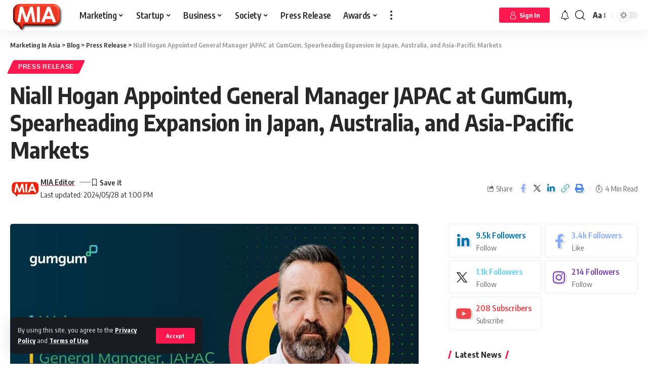

--- FILE ---
content_type: text/html; charset=UTF-8
request_url: https://www.marketinginasia.com/niall-hogan-appointed-general-manager-japac-at-gumgum-spearheading-expansion-in-japan-australia-and-asia-pacific-markets/
body_size: 59848
content:
<!DOCTYPE html>
<html lang="en-US">
<head>
    <meta charset="UTF-8">
    <meta http-equiv="X-UA-Compatible" content="IE=edge">
    <meta name="viewport" content="width=device-width, initial-scale=1">
    <link rel="profile" href="https://gmpg.org/xfn/11">
	<meta name='robots' content='index, follow, max-image-preview:large, max-snippet:-1, max-video-preview:-1' />

	<!-- This site is optimized with the Yoast SEO Premium plugin v23.8 (Yoast SEO v23.8) - https://yoast.com/wordpress/plugins/seo/ -->
	<title>Niall Hogan Appointed General Manager JAPAC at GumGum, Spearheading Expansion in Japan, Australia, and Asia-Pacific Markets - Marketing In Asia</title><link rel="preload" data-rocket-preload as="style" href="https://fonts.googleapis.com/css?family=Encode%20Sans%20Condensed%3A400%2C500%2C600%2C700%2C800%2C900&#038;display=swap" /><link rel="stylesheet" href="https://fonts.googleapis.com/css?family=Encode%20Sans%20Condensed%3A400%2C500%2C600%2C700%2C800%2C900&#038;display=swap" media="print" onload="this.media='all'" /><noscript><link rel="stylesheet" href="https://fonts.googleapis.com/css?family=Encode%20Sans%20Condensed%3A400%2C500%2C600%2C700%2C800%2C900&#038;display=swap" /></noscript><link rel="preload" data-rocket-preload as="image" href="https://www.marketinginasia.com/wp-content/uploads/2024/05/Niall-Hogan.jpg" fetchpriority="high">
	<meta name="description" content="GumGum, the leading contextual-first global digital advertising platform, today announces the appointment of Niall Hogan as General Manager, JAPAC (Japan, Australia, and Asia Pacific), effective immediately." />
	<link rel="preconnect" href="https://fonts.gstatic.com" crossorigin><noscript></noscript><link rel="canonical" href="https://www.marketinginasia.com/niall-hogan-appointed-general-manager-japac-at-gumgum-spearheading-expansion-in-japan-australia-and-asia-pacific-markets/" />
	<meta property="og:locale" content="en_US" />
	<meta property="og:type" content="article" />
	<meta property="og:title" content="Niall Hogan Appointed General Manager JAPAC at GumGum, Spearheading Expansion in Japan, Australia, and Asia-Pacific Markets" />
	<meta property="og:description" content="GumGum, the leading contextual-first global digital advertising platform, today announces the appointment of Niall Hogan as General Manager, JAPAC (Japan, Australia, and Asia Pacific), effective immediately." />
	<meta property="og:url" content="https://www.marketinginasia.com/niall-hogan-appointed-general-manager-japac-at-gumgum-spearheading-expansion-in-japan-australia-and-asia-pacific-markets/" />
	<meta property="og:site_name" content="Marketing In Asia" />
	<meta property="article:publisher" content="https://www.facebook.com/marketinginasia" />
	<meta property="article:published_time" content="2024-05-28T05:00:50+00:00" />
	<meta property="article:modified_time" content="2024-05-28T05:00:52+00:00" />
	<meta property="og:image" content="https://www.marketinginasia.com/wp-content/uploads/2024/05/Niall-Hogan.jpg" />
	<meta property="og:image:width" content="1200" />
	<meta property="og:image:height" content="682" />
	<meta property="og:image:type" content="image/jpeg" />
	<meta name="author" content="MIA Editor" />
	<meta name="twitter:card" content="summary_large_image" />
	<meta name="twitter:creator" content="@marketersinasia" />
	<meta name="twitter:site" content="@marketersinasia" />
	<meta name="twitter:label1" content="Written by" />
	<meta name="twitter:data1" content="MIA Editor" />
	<meta name="twitter:label2" content="Est. reading time" />
	<meta name="twitter:data2" content="3 minutes" />
	<script type="application/ld+json" class="yoast-schema-graph">{"@context":"https://schema.org","@graph":[{"@type":"NewsArticle","@id":"https://www.marketinginasia.com/niall-hogan-appointed-general-manager-japac-at-gumgum-spearheading-expansion-in-japan-australia-and-asia-pacific-markets/#article","isPartOf":{"@id":"https://www.marketinginasia.com/niall-hogan-appointed-general-manager-japac-at-gumgum-spearheading-expansion-in-japan-australia-and-asia-pacific-markets/"},"author":{"name":"MIA Editor","@id":"https://www.marketinginasia.com/#/schema/person/99b1cdb6adb5a17ac327b09e6426504b"},"headline":"Niall Hogan Appointed General Manager JAPAC at GumGum, Spearheading Expansion in Japan, Australia, and Asia-Pacific Markets","datePublished":"2024-05-28T05:00:50+00:00","dateModified":"2024-05-28T05:00:52+00:00","mainEntityOfPage":{"@id":"https://www.marketinginasia.com/niall-hogan-appointed-general-manager-japac-at-gumgum-spearheading-expansion-in-japan-australia-and-asia-pacific-markets/"},"wordCount":520,"commentCount":0,"publisher":{"@id":"https://www.marketinginasia.com/#organization"},"image":{"@id":"https://www.marketinginasia.com/niall-hogan-appointed-general-manager-japac-at-gumgum-spearheading-expansion-in-japan-australia-and-asia-pacific-markets/#primaryimage"},"thumbnailUrl":"https://www.marketinginasia.com/wp-content/uploads/2024/05/Niall-Hogan.jpg","keywords":["Appointment","Niall Hogan"],"articleSection":["Press Release"],"inLanguage":"en-US","potentialAction":[{"@type":"CommentAction","name":"Comment","target":["https://www.marketinginasia.com/niall-hogan-appointed-general-manager-japac-at-gumgum-spearheading-expansion-in-japan-australia-and-asia-pacific-markets/#respond"]}],"copyrightYear":"2024","copyrightHolder":{"@id":"https://www.marketinginasia.com/#organization"}},{"@type":"WebPage","@id":"https://www.marketinginasia.com/niall-hogan-appointed-general-manager-japac-at-gumgum-spearheading-expansion-in-japan-australia-and-asia-pacific-markets/","url":"https://www.marketinginasia.com/niall-hogan-appointed-general-manager-japac-at-gumgum-spearheading-expansion-in-japan-australia-and-asia-pacific-markets/","name":"Niall Hogan Appointed General Manager JAPAC at GumGum, Spearheading Expansion in Japan, Australia, and Asia-Pacific Markets - Marketing In Asia","isPartOf":{"@id":"https://www.marketinginasia.com/#website"},"primaryImageOfPage":{"@id":"https://www.marketinginasia.com/niall-hogan-appointed-general-manager-japac-at-gumgum-spearheading-expansion-in-japan-australia-and-asia-pacific-markets/#primaryimage"},"image":{"@id":"https://www.marketinginasia.com/niall-hogan-appointed-general-manager-japac-at-gumgum-spearheading-expansion-in-japan-australia-and-asia-pacific-markets/#primaryimage"},"thumbnailUrl":"https://www.marketinginasia.com/wp-content/uploads/2024/05/Niall-Hogan.jpg","datePublished":"2024-05-28T05:00:50+00:00","dateModified":"2024-05-28T05:00:52+00:00","description":"GumGum, the leading contextual-first global digital advertising platform, today announces the appointment of Niall Hogan as General Manager, JAPAC (Japan, Australia, and Asia Pacific), effective immediately.","breadcrumb":{"@id":"https://www.marketinginasia.com/niall-hogan-appointed-general-manager-japac-at-gumgum-spearheading-expansion-in-japan-australia-and-asia-pacific-markets/#breadcrumb"},"inLanguage":"en-US","potentialAction":[{"@type":"ReadAction","target":["https://www.marketinginasia.com/niall-hogan-appointed-general-manager-japac-at-gumgum-spearheading-expansion-in-japan-australia-and-asia-pacific-markets/"]}]},{"@type":"ImageObject","inLanguage":"en-US","@id":"https://www.marketinginasia.com/niall-hogan-appointed-general-manager-japac-at-gumgum-spearheading-expansion-in-japan-australia-and-asia-pacific-markets/#primaryimage","url":"https://www.marketinginasia.com/wp-content/uploads/2024/05/Niall-Hogan.jpg","contentUrl":"https://www.marketinginasia.com/wp-content/uploads/2024/05/Niall-Hogan.jpg","width":1200,"height":682,"caption":"Niall Hogan"},{"@type":"BreadcrumbList","@id":"https://www.marketinginasia.com/niall-hogan-appointed-general-manager-japac-at-gumgum-spearheading-expansion-in-japan-australia-and-asia-pacific-markets/#breadcrumb","itemListElement":[{"@type":"ListItem","position":1,"name":"Home","item":"https://www.marketinginasia.com/"},{"@type":"ListItem","position":2,"name":"Blog","item":"https://www.marketinginasia.com/blog/"},{"@type":"ListItem","position":3,"name":"Niall Hogan Appointed General Manager JAPAC at GumGum, Spearheading Expansion in Japan, Australia, and Asia-Pacific Markets"}]},{"@type":"WebSite","@id":"https://www.marketinginasia.com/#website","url":"https://www.marketinginasia.com/","name":"Marketing In Asia","description":"Get Asia to Notice You","publisher":{"@id":"https://www.marketinginasia.com/#organization"},"potentialAction":[{"@type":"SearchAction","target":{"@type":"EntryPoint","urlTemplate":"https://www.marketinginasia.com/?s={search_term_string}"},"query-input":{"@type":"PropertyValueSpecification","valueRequired":true,"valueName":"search_term_string"}}],"inLanguage":"en-US"},{"@type":"Organization","@id":"https://www.marketinginasia.com/#organization","name":"Marketing In Asia","url":"https://www.marketinginasia.com/","logo":{"@type":"ImageObject","inLanguage":"en-US","@id":"https://www.marketinginasia.com/#/schema/logo/image/","url":"https://www.marketinginasia.com/wp-content/uploads/2022/07/MIA-Favicon-3D.png","contentUrl":"https://www.marketinginasia.com/wp-content/uploads/2022/07/MIA-Favicon-3D.png","width":744,"height":424,"caption":"Marketing In Asia"},"image":{"@id":"https://www.marketinginasia.com/#/schema/logo/image/"},"sameAs":["https://www.facebook.com/marketinginasia","https://x.com/marketersinasia","https://www.instagram.com/marketinginasia_/","https://www.linkedin.com/company/marketinginasia"]},{"@type":"Person","@id":"https://www.marketinginasia.com/#/schema/person/99b1cdb6adb5a17ac327b09e6426504b","name":"MIA Editor","image":{"@type":"ImageObject","inLanguage":"en-US","@id":"https://www.marketinginasia.com/#/schema/person/image/","url":"https://secure.gravatar.com/avatar/756cb8d6bbf720cf1161576aad13f25c45470a1d2f2d1caf982609b0bdcdaaf8?s=96&d=mm&r=g","contentUrl":"https://secure.gravatar.com/avatar/756cb8d6bbf720cf1161576aad13f25c45470a1d2f2d1caf982609b0bdcdaaf8?s=96&d=mm&r=g","caption":"MIA Editor"},"sameAs":["https://www.marketinginasia.com/"],"url":"https://www.marketinginasia.com/author/miaeditorial/"}]}</script>
	<!-- / Yoast SEO Premium plugin. -->


<link rel='dns-prefetch' href='//accounts.google.com' />
<link href='https://fonts.gstatic.com' crossorigin rel='preconnect' />
<link rel="alternate" type="application/rss+xml" title="Marketing In Asia &raquo; Feed" href="https://www.marketinginasia.com/feed/" />
<link rel="alternate" type="application/rss+xml" title="Marketing In Asia &raquo; Comments Feed" href="https://www.marketinginasia.com/comments/feed/" />
<link rel="alternate" type="application/rss+xml" title="Marketing In Asia &raquo; Niall Hogan Appointed General Manager JAPAC at GumGum, Spearheading Expansion in Japan, Australia, and Asia-Pacific Markets Comments Feed" href="https://www.marketinginasia.com/niall-hogan-appointed-general-manager-japac-at-gumgum-spearheading-expansion-in-japan-australia-and-asia-pacific-markets/feed/" />
<link rel="alternate" title="oEmbed (JSON)" type="application/json+oembed" href="https://www.marketinginasia.com/wp-json/oembed/1.0/embed?url=https%3A%2F%2Fwww.marketinginasia.com%2Fniall-hogan-appointed-general-manager-japac-at-gumgum-spearheading-expansion-in-japan-australia-and-asia-pacific-markets%2F" />
<link rel="alternate" title="oEmbed (XML)" type="text/xml+oembed" href="https://www.marketinginasia.com/wp-json/oembed/1.0/embed?url=https%3A%2F%2Fwww.marketinginasia.com%2Fniall-hogan-appointed-general-manager-japac-at-gumgum-spearheading-expansion-in-japan-australia-and-asia-pacific-markets%2F&#038;format=xml" />
<link rel="alternate" type="application/rss+xml" title="Marketing In Asia &raquo; Stories Feed" href="https://www.marketinginasia.com/web-stories/feed/"><script type="application/ld+json">{"@context":"https://schema.org","@type":"Organization","legalName":"Marketing In Asia","url":"https://www.marketinginasia.com/","address":{"@type":"PostalAddress","streetAddress":" Bangsar South, Kuala Lumpur  Malaysia","addressLocality":"Marketing In Asia Sdn Bhd  Tower B Unit 18-08  The Vertical Business Suites ","postalCode":"59200"},"email":"contact@marketinginasia.com","sameAs":["https://www.facebook.com/marketinginasia","https://twitter.com/marketersinasia","https://www.instagram.com/marketinginasia_/","https://www.linkedin.com/company/marketinginasia","https://www.youtube.com/@miaspotlight","https://www.marketinginasia.com/feed/"]}</script>
<style id='wp-img-auto-sizes-contain-inline-css'>
img:is([sizes=auto i],[sizes^="auto," i]){contain-intrinsic-size:3000px 1500px}
/*# sourceURL=wp-img-auto-sizes-contain-inline-css */
</style>
<style id='wp-emoji-styles-inline-css'>

	img.wp-smiley, img.emoji {
		display: inline !important;
		border: none !important;
		box-shadow: none !important;
		height: 1em !important;
		width: 1em !important;
		margin: 0 0.07em !important;
		vertical-align: -0.1em !important;
		background: none !important;
		padding: 0 !important;
	}
/*# sourceURL=wp-emoji-styles-inline-css */
</style>
<link rel='stylesheet' id='wp-block-library-css' href='https://www.marketinginasia.com/wp-includes/css/dist/block-library/style.min.css?ver=6.9' media='all' />
<style id='wp-block-heading-inline-css'>
h1:where(.wp-block-heading).has-background,h2:where(.wp-block-heading).has-background,h3:where(.wp-block-heading).has-background,h4:where(.wp-block-heading).has-background,h5:where(.wp-block-heading).has-background,h6:where(.wp-block-heading).has-background{padding:1.25em 2.375em}h1.has-text-align-left[style*=writing-mode]:where([style*=vertical-lr]),h1.has-text-align-right[style*=writing-mode]:where([style*=vertical-rl]),h2.has-text-align-left[style*=writing-mode]:where([style*=vertical-lr]),h2.has-text-align-right[style*=writing-mode]:where([style*=vertical-rl]),h3.has-text-align-left[style*=writing-mode]:where([style*=vertical-lr]),h3.has-text-align-right[style*=writing-mode]:where([style*=vertical-rl]),h4.has-text-align-left[style*=writing-mode]:where([style*=vertical-lr]),h4.has-text-align-right[style*=writing-mode]:where([style*=vertical-rl]),h5.has-text-align-left[style*=writing-mode]:where([style*=vertical-lr]),h5.has-text-align-right[style*=writing-mode]:where([style*=vertical-rl]),h6.has-text-align-left[style*=writing-mode]:where([style*=vertical-lr]),h6.has-text-align-right[style*=writing-mode]:where([style*=vertical-rl]){rotate:180deg}
/*# sourceURL=https://www.marketinginasia.com/wp-includes/blocks/heading/style.min.css */
</style>
<style id='wp-block-paragraph-inline-css'>
.is-small-text{font-size:.875em}.is-regular-text{font-size:1em}.is-large-text{font-size:2.25em}.is-larger-text{font-size:3em}.has-drop-cap:not(:focus):first-letter{float:left;font-size:8.4em;font-style:normal;font-weight:100;line-height:.68;margin:.05em .1em 0 0;text-transform:uppercase}body.rtl .has-drop-cap:not(:focus):first-letter{float:none;margin-left:.1em}p.has-drop-cap.has-background{overflow:hidden}:root :where(p.has-background){padding:1.25em 2.375em}:where(p.has-text-color:not(.has-link-color)) a{color:inherit}p.has-text-align-left[style*="writing-mode:vertical-lr"],p.has-text-align-right[style*="writing-mode:vertical-rl"]{rotate:180deg}
/*# sourceURL=https://www.marketinginasia.com/wp-includes/blocks/paragraph/style.min.css */
</style>
<style id='wp-block-spacer-inline-css'>
.wp-block-spacer{clear:both}
/*# sourceURL=https://www.marketinginasia.com/wp-includes/blocks/spacer/style.min.css */
</style>
<style id='global-styles-inline-css'>
:root{--wp--preset--aspect-ratio--square: 1;--wp--preset--aspect-ratio--4-3: 4/3;--wp--preset--aspect-ratio--3-4: 3/4;--wp--preset--aspect-ratio--3-2: 3/2;--wp--preset--aspect-ratio--2-3: 2/3;--wp--preset--aspect-ratio--16-9: 16/9;--wp--preset--aspect-ratio--9-16: 9/16;--wp--preset--color--black: #000000;--wp--preset--color--cyan-bluish-gray: #abb8c3;--wp--preset--color--white: #ffffff;--wp--preset--color--pale-pink: #f78da7;--wp--preset--color--vivid-red: #cf2e2e;--wp--preset--color--luminous-vivid-orange: #ff6900;--wp--preset--color--luminous-vivid-amber: #fcb900;--wp--preset--color--light-green-cyan: #7bdcb5;--wp--preset--color--vivid-green-cyan: #00d084;--wp--preset--color--pale-cyan-blue: #8ed1fc;--wp--preset--color--vivid-cyan-blue: #0693e3;--wp--preset--color--vivid-purple: #9b51e0;--wp--preset--gradient--vivid-cyan-blue-to-vivid-purple: linear-gradient(135deg,rgb(6,147,227) 0%,rgb(155,81,224) 100%);--wp--preset--gradient--light-green-cyan-to-vivid-green-cyan: linear-gradient(135deg,rgb(122,220,180) 0%,rgb(0,208,130) 100%);--wp--preset--gradient--luminous-vivid-amber-to-luminous-vivid-orange: linear-gradient(135deg,rgb(252,185,0) 0%,rgb(255,105,0) 100%);--wp--preset--gradient--luminous-vivid-orange-to-vivid-red: linear-gradient(135deg,rgb(255,105,0) 0%,rgb(207,46,46) 100%);--wp--preset--gradient--very-light-gray-to-cyan-bluish-gray: linear-gradient(135deg,rgb(238,238,238) 0%,rgb(169,184,195) 100%);--wp--preset--gradient--cool-to-warm-spectrum: linear-gradient(135deg,rgb(74,234,220) 0%,rgb(151,120,209) 20%,rgb(207,42,186) 40%,rgb(238,44,130) 60%,rgb(251,105,98) 80%,rgb(254,248,76) 100%);--wp--preset--gradient--blush-light-purple: linear-gradient(135deg,rgb(255,206,236) 0%,rgb(152,150,240) 100%);--wp--preset--gradient--blush-bordeaux: linear-gradient(135deg,rgb(254,205,165) 0%,rgb(254,45,45) 50%,rgb(107,0,62) 100%);--wp--preset--gradient--luminous-dusk: linear-gradient(135deg,rgb(255,203,112) 0%,rgb(199,81,192) 50%,rgb(65,88,208) 100%);--wp--preset--gradient--pale-ocean: linear-gradient(135deg,rgb(255,245,203) 0%,rgb(182,227,212) 50%,rgb(51,167,181) 100%);--wp--preset--gradient--electric-grass: linear-gradient(135deg,rgb(202,248,128) 0%,rgb(113,206,126) 100%);--wp--preset--gradient--midnight: linear-gradient(135deg,rgb(2,3,129) 0%,rgb(40,116,252) 100%);--wp--preset--font-size--small: 13px;--wp--preset--font-size--medium: 20px;--wp--preset--font-size--large: 36px;--wp--preset--font-size--x-large: 42px;--wp--preset--spacing--20: 0.44rem;--wp--preset--spacing--30: 0.67rem;--wp--preset--spacing--40: 1rem;--wp--preset--spacing--50: 1.5rem;--wp--preset--spacing--60: 2.25rem;--wp--preset--spacing--70: 3.38rem;--wp--preset--spacing--80: 5.06rem;--wp--preset--shadow--natural: 6px 6px 9px rgba(0, 0, 0, 0.2);--wp--preset--shadow--deep: 12px 12px 50px rgba(0, 0, 0, 0.4);--wp--preset--shadow--sharp: 6px 6px 0px rgba(0, 0, 0, 0.2);--wp--preset--shadow--outlined: 6px 6px 0px -3px rgb(255, 255, 255), 6px 6px rgb(0, 0, 0);--wp--preset--shadow--crisp: 6px 6px 0px rgb(0, 0, 0);}:where(.is-layout-flex){gap: 0.5em;}:where(.is-layout-grid){gap: 0.5em;}body .is-layout-flex{display: flex;}.is-layout-flex{flex-wrap: wrap;align-items: center;}.is-layout-flex > :is(*, div){margin: 0;}body .is-layout-grid{display: grid;}.is-layout-grid > :is(*, div){margin: 0;}:where(.wp-block-columns.is-layout-flex){gap: 2em;}:where(.wp-block-columns.is-layout-grid){gap: 2em;}:where(.wp-block-post-template.is-layout-flex){gap: 1.25em;}:where(.wp-block-post-template.is-layout-grid){gap: 1.25em;}.has-black-color{color: var(--wp--preset--color--black) !important;}.has-cyan-bluish-gray-color{color: var(--wp--preset--color--cyan-bluish-gray) !important;}.has-white-color{color: var(--wp--preset--color--white) !important;}.has-pale-pink-color{color: var(--wp--preset--color--pale-pink) !important;}.has-vivid-red-color{color: var(--wp--preset--color--vivid-red) !important;}.has-luminous-vivid-orange-color{color: var(--wp--preset--color--luminous-vivid-orange) !important;}.has-luminous-vivid-amber-color{color: var(--wp--preset--color--luminous-vivid-amber) !important;}.has-light-green-cyan-color{color: var(--wp--preset--color--light-green-cyan) !important;}.has-vivid-green-cyan-color{color: var(--wp--preset--color--vivid-green-cyan) !important;}.has-pale-cyan-blue-color{color: var(--wp--preset--color--pale-cyan-blue) !important;}.has-vivid-cyan-blue-color{color: var(--wp--preset--color--vivid-cyan-blue) !important;}.has-vivid-purple-color{color: var(--wp--preset--color--vivid-purple) !important;}.has-black-background-color{background-color: var(--wp--preset--color--black) !important;}.has-cyan-bluish-gray-background-color{background-color: var(--wp--preset--color--cyan-bluish-gray) !important;}.has-white-background-color{background-color: var(--wp--preset--color--white) !important;}.has-pale-pink-background-color{background-color: var(--wp--preset--color--pale-pink) !important;}.has-vivid-red-background-color{background-color: var(--wp--preset--color--vivid-red) !important;}.has-luminous-vivid-orange-background-color{background-color: var(--wp--preset--color--luminous-vivid-orange) !important;}.has-luminous-vivid-amber-background-color{background-color: var(--wp--preset--color--luminous-vivid-amber) !important;}.has-light-green-cyan-background-color{background-color: var(--wp--preset--color--light-green-cyan) !important;}.has-vivid-green-cyan-background-color{background-color: var(--wp--preset--color--vivid-green-cyan) !important;}.has-pale-cyan-blue-background-color{background-color: var(--wp--preset--color--pale-cyan-blue) !important;}.has-vivid-cyan-blue-background-color{background-color: var(--wp--preset--color--vivid-cyan-blue) !important;}.has-vivid-purple-background-color{background-color: var(--wp--preset--color--vivid-purple) !important;}.has-black-border-color{border-color: var(--wp--preset--color--black) !important;}.has-cyan-bluish-gray-border-color{border-color: var(--wp--preset--color--cyan-bluish-gray) !important;}.has-white-border-color{border-color: var(--wp--preset--color--white) !important;}.has-pale-pink-border-color{border-color: var(--wp--preset--color--pale-pink) !important;}.has-vivid-red-border-color{border-color: var(--wp--preset--color--vivid-red) !important;}.has-luminous-vivid-orange-border-color{border-color: var(--wp--preset--color--luminous-vivid-orange) !important;}.has-luminous-vivid-amber-border-color{border-color: var(--wp--preset--color--luminous-vivid-amber) !important;}.has-light-green-cyan-border-color{border-color: var(--wp--preset--color--light-green-cyan) !important;}.has-vivid-green-cyan-border-color{border-color: var(--wp--preset--color--vivid-green-cyan) !important;}.has-pale-cyan-blue-border-color{border-color: var(--wp--preset--color--pale-cyan-blue) !important;}.has-vivid-cyan-blue-border-color{border-color: var(--wp--preset--color--vivid-cyan-blue) !important;}.has-vivid-purple-border-color{border-color: var(--wp--preset--color--vivid-purple) !important;}.has-vivid-cyan-blue-to-vivid-purple-gradient-background{background: var(--wp--preset--gradient--vivid-cyan-blue-to-vivid-purple) !important;}.has-light-green-cyan-to-vivid-green-cyan-gradient-background{background: var(--wp--preset--gradient--light-green-cyan-to-vivid-green-cyan) !important;}.has-luminous-vivid-amber-to-luminous-vivid-orange-gradient-background{background: var(--wp--preset--gradient--luminous-vivid-amber-to-luminous-vivid-orange) !important;}.has-luminous-vivid-orange-to-vivid-red-gradient-background{background: var(--wp--preset--gradient--luminous-vivid-orange-to-vivid-red) !important;}.has-very-light-gray-to-cyan-bluish-gray-gradient-background{background: var(--wp--preset--gradient--very-light-gray-to-cyan-bluish-gray) !important;}.has-cool-to-warm-spectrum-gradient-background{background: var(--wp--preset--gradient--cool-to-warm-spectrum) !important;}.has-blush-light-purple-gradient-background{background: var(--wp--preset--gradient--blush-light-purple) !important;}.has-blush-bordeaux-gradient-background{background: var(--wp--preset--gradient--blush-bordeaux) !important;}.has-luminous-dusk-gradient-background{background: var(--wp--preset--gradient--luminous-dusk) !important;}.has-pale-ocean-gradient-background{background: var(--wp--preset--gradient--pale-ocean) !important;}.has-electric-grass-gradient-background{background: var(--wp--preset--gradient--electric-grass) !important;}.has-midnight-gradient-background{background: var(--wp--preset--gradient--midnight) !important;}.has-small-font-size{font-size: var(--wp--preset--font-size--small) !important;}.has-medium-font-size{font-size: var(--wp--preset--font-size--medium) !important;}.has-large-font-size{font-size: var(--wp--preset--font-size--large) !important;}.has-x-large-font-size{font-size: var(--wp--preset--font-size--x-large) !important;}
/*# sourceURL=global-styles-inline-css */
</style>

<style id='classic-theme-styles-inline-css'>
/*! This file is auto-generated */
.wp-block-button__link{color:#fff;background-color:#32373c;border-radius:9999px;box-shadow:none;text-decoration:none;padding:calc(.667em + 2px) calc(1.333em + 2px);font-size:1.125em}.wp-block-file__button{background:#32373c;color:#fff;text-decoration:none}
/*# sourceURL=/wp-includes/css/classic-themes.min.css */
</style>
<link data-minify="1" rel='stylesheet' id='swpm.common-css' href='https://www.marketinginasia.com/wp-content/cache/min/1/wp-content/plugins/simple-membership/css/swpm.common.css?ver=1735893663' media='all' />
<link data-minify="1" rel='stylesheet' id='swpm-form-builder-css-css' href='https://www.marketinginasia.com/wp-content/cache/min/1/wp-content/plugins/swpm-form-builder/css/swpm-form-builder-light.css?ver=1735893663' media='all' />
<link rel='stylesheet' id='swpm-jqueryui-css-css' href='https://www.marketinginasia.com/wp-content/plugins/swpm-form-builder/css/smoothness/jquery-ui-1.10.3.min.css?ver=5.0.9' media='all' />
<link rel='stylesheet' id='__EPYT__style-css' href='https://www.marketinginasia.com/wp-content/plugins/youtube-embed-plus/styles/ytprefs.min.css?ver=14.2.1.2' media='all' />
<style id='__EPYT__style-inline-css'>

                .epyt-gallery-thumb {
                        width: 33.333%;
                }
                
/*# sourceURL=__EPYT__style-inline-css */
</style>
<link data-minify="1" rel='stylesheet' id='font-awesome-css' href='https://www.marketinginasia.com/wp-content/cache/min/1/wp-content/themes/foxiz/assets/css/font-awesome.css?ver=1735893663' media='all' />

<link data-minify="1" rel='stylesheet' id='foxiz-main-css' href='https://www.marketinginasia.com/wp-content/cache/min/1/wp-content/themes/foxiz/assets/css/main.css?ver=1735893663' media='all' />
<link data-minify="1" rel='stylesheet' id='foxiz-podcast-css' href='https://www.marketinginasia.com/wp-content/cache/min/1/wp-content/themes/foxiz/assets/css/podcast.css?ver=1735893663' media='all' />
<link data-minify="1" rel='stylesheet' id='foxiz-print-css' href='https://www.marketinginasia.com/wp-content/cache/min/1/wp-content/themes/foxiz/assets/css/print.css?ver=1735893663' media='all' />
<link data-minify="1" rel='stylesheet' id='foxiz-style-css' href='https://www.marketinginasia.com/wp-content/cache/min/1/wp-content/themes/foxiz-child/style.css?ver=1735893663' media='all' />
<style id='foxiz-style-inline-css'>
:root {--body-family:Encode Sans Condensed;--dwidgets-fsize:18px;}:root {--video-color :#dd3333;--gallery-color :#8224e3;--audio-color :#dd3333;}[data-theme="dark"], .light-scheme {--wc-add-cart-color :#ffffff;}[data-theme="dark"].is-hd-4 {--nav-bg: #191c20;--nav-bg-from: #191c20;--nav-bg-to: #191c20;}:root {--max-width-wo-sb : 860px;--top-site-bg :#0e0f12;--hyperlink-line-color :var(--g-color);--meta-style-w: 1.5em; --meta-style-h: 1px; --meta-style-o: 1;}[data-theme="dark"], .light-scheme {--top-site-bg :#0e0f12;}.search-header:before { background-repeat : no-repeat;background-size : cover;background-attachment : scroll;background-position : center center;}[data-theme="dark"] .search-header:before { background-repeat : no-repeat;background-size : cover;background-image : url(https://www.marketinginasia.com/wp-content/uploads/2021/06/daniel-prado-2COX4tG0tc0-unsplash.jpg);background-attachment : scroll;background-position : center center;}.footer-has-bg { background-color : #00000007;}[data-theme="dark"] .footer-has-bg { background-color : #16181c;}.top-site-ad .ad-image { max-width: 1500px; }.yes-hd-transparent .top-site-ad {--top-site-bg :#0e0f12;}.entry-title.is-p-protected a:before {content: "EXCLUSIVE"; display: inline-block;}#amp-mobile-version-switcher { display: none; }
/*# sourceURL=foxiz-style-inline-css */
</style>
<style id='rocket-lazyload-inline-css'>
.rll-youtube-player{position:relative;padding-bottom:56.23%;height:0;overflow:hidden;max-width:100%;}.rll-youtube-player:focus-within{outline: 2px solid currentColor;outline-offset: 5px;}.rll-youtube-player iframe{position:absolute;top:0;left:0;width:100%;height:100%;z-index:100;background:0 0}.rll-youtube-player img{bottom:0;display:block;left:0;margin:auto;max-width:100%;width:100%;position:absolute;right:0;top:0;border:none;height:auto;-webkit-transition:.4s all;-moz-transition:.4s all;transition:.4s all}.rll-youtube-player img:hover{-webkit-filter:brightness(75%)}.rll-youtube-player .play{height:100%;width:100%;left:0;top:0;position:absolute;background:url(https://www.marketinginasia.com/wp-content/plugins/wp-rocket/assets/img/youtube.png) no-repeat center;background-color: transparent !important;cursor:pointer;border:none;}.wp-embed-responsive .wp-has-aspect-ratio .rll-youtube-player{position:absolute;padding-bottom:0;width:100%;height:100%;top:0;bottom:0;left:0;right:0}
/*# sourceURL=rocket-lazyload-inline-css */
</style>
<script src="https://www.marketinginasia.com/wp-includes/js/jquery/jquery.min.js?ver=3.7.1" id="jquery-core-js" data-rocket-defer defer></script>

<script id="__ytprefs__-js-extra">
var _EPYT_ = {"ajaxurl":"https://www.marketinginasia.com/wp-admin/admin-ajax.php","security":"81d6daadef","gallery_scrolloffset":"20","eppathtoscripts":"https://www.marketinginasia.com/wp-content/plugins/youtube-embed-plus/scripts/","eppath":"https://www.marketinginasia.com/wp-content/plugins/youtube-embed-plus/","epresponsiveselector":"[\"iframe.__youtube_prefs__\",\"iframe[src*='youtube.com']\",\"iframe[src*='youtube-nocookie.com']\",\"iframe[data-ep-src*='youtube.com']\",\"iframe[data-ep-src*='youtube-nocookie.com']\",\"iframe[data-ep-gallerysrc*='youtube.com']\"]","epdovol":"1","version":"14.2.1.2","evselector":"iframe.__youtube_prefs__[src], iframe[src*=\"youtube.com/embed/\"], iframe[src*=\"youtube-nocookie.com/embed/\"]","ajax_compat":"","maxres_facade":"eager","ytapi_load":"light","pause_others":"","stopMobileBuffer":"1","facade_mode":"","not_live_on_channel":"","vi_active":"","vi_js_posttypes":[]};
//# sourceURL=__ytprefs__-js-extra
</script>


<link rel="preload" href="https://www.marketinginasia.com/wp-content/themes/foxiz/assets/fonts/icons.woff2" as="font" type="font/woff2" crossorigin="anonymous"> <link rel="preload" href="https://www.marketinginasia.com/wp-content/themes/foxiz/assets/fonts/fa-brands-400.woff2" as="font" type="font/woff2" crossorigin="anonymous"> <link rel="preload" href="https://www.marketinginasia.com/wp-content/themes/foxiz/assets/fonts/fa-regular-400.woff2" as="font" type="font/woff2" crossorigin="anonymous"> <link rel="https://api.w.org/" href="https://www.marketinginasia.com/wp-json/" /><link rel="alternate" title="JSON" type="application/json" href="https://www.marketinginasia.com/wp-json/wp/v2/posts/112776" /><link rel="EditURI" type="application/rsd+xml" title="RSD" href="https://www.marketinginasia.com/xmlrpc.php?rsd" />
<meta name="generator" content="WordPress 6.9" />
<link rel='shortlink' href='https://www.marketinginasia.com/?p=112776' />

 <!-- OneAll.com / Social Login for WordPress / v5.9.0 -->

<style>.oneall_social_login + p.comment-notes{margin-top: 10px !important;}#login #loginform .oneall_social_login{background-color: rgba(0, 0, 0, 0.04);padding: 10px 10px 0 10px;margin-bottom: 10px;border: 1px solid rgba(0, 0, 0, 0.06);border-radius: 4px;}</style><!-- <meta name="swpm" version="5.0.9" /> -->
<meta name="generator" content="Elementor 3.25.4; features: additional_custom_breakpoints, e_optimized_control_loading; settings: css_print_method-external, google_font-enabled, font_display-swap">
<script type="application/ld+json">{"@context":"https://schema.org","@type":"WebSite","@id":"https://www.marketinginasia.com/#website","url":"https://www.marketinginasia.com/","name":"Marketing In Asia","potentialAction":{"@type":"SearchAction","target":"https://www.marketinginasia.com/?s={search_term_string}","query-input":"required name=search_term_string"}}</script>
			<style>
				.e-con.e-parent:nth-of-type(n+4):not(.e-lazyloaded):not(.e-no-lazyload),
				.e-con.e-parent:nth-of-type(n+4):not(.e-lazyloaded):not(.e-no-lazyload) * {
					background-image: none !important;
				}
				@media screen and (max-height: 1024px) {
					.e-con.e-parent:nth-of-type(n+3):not(.e-lazyloaded):not(.e-no-lazyload),
					.e-con.e-parent:nth-of-type(n+3):not(.e-lazyloaded):not(.e-no-lazyload) * {
						background-image: none !important;
					}
				}
				@media screen and (max-height: 640px) {
					.e-con.e-parent:nth-of-type(n+2):not(.e-lazyloaded):not(.e-no-lazyload),
					.e-con.e-parent:nth-of-type(n+2):not(.e-lazyloaded):not(.e-no-lazyload) * {
						background-image: none !important;
					}
				}
			</style>
			            <meta property="og:title" content="Niall Hogan Appointed General Manager JAPAC at GumGum, Spearheading Expansion in Japan, Australia, and Asia-Pacific Markets"/>
            <meta property="og:url" content="https://www.marketinginasia.com/niall-hogan-appointed-general-manager-japac-at-gumgum-spearheading-expansion-in-japan-australia-and-asia-pacific-markets/"/>
            <meta property="og:site_name" content="Marketing In Asia"/>
			                <meta property="og:image" content="https://www.marketinginasia.com/wp-content/uploads/2024/05/Niall-Hogan.jpg"/>
			                <meta property="og:type" content="article"/>
				                <meta property="article:published_time" content="2024-05-28T05:00:50+00:00"/>
			                    <meta property="article:modified_time" content="2024-05-28T05:00:52+00:00"/>
                <meta name="author" content="MIA Editor"/>
                <meta name="twitter:card" content="summary_large_image"/>
                <meta name="twitter:creator" content="@Marketing In Asia"/>
                <meta name="twitter:label1" content="Written by"/>
                <meta name="twitter:data1" content="MIA Editor"/>
				                <meta name="twitter:label2" content="Est. reading time"/>
                <meta name="twitter:data2" content="4 minutes"/>
			<script type="application/ld+json">{"@context":"http://schema.org","@type":"BreadcrumbList","itemListElement":[{"@type":"ListItem","position":4,"item":{"@id":"https://www.marketinginasia.com/niall-hogan-appointed-general-manager-japac-at-gumgum-spearheading-expansion-in-japan-australia-and-asia-pacific-markets/","name":"Niall Hogan Appointed General Manager JAPAC at GumGum, Spearheading Expansion in Japan, Australia, and Asia-Pacific Markets"}},{"@type":"ListItem","position":3,"item":{"@id":"https://www.marketinginasia.com/category/press-release/","name":"Press Release"}},{"@type":"ListItem","position":2,"item":{"@id":"https://www.marketinginasia.com/blog/","name":"Blog"}},{"@type":"ListItem","position":1,"item":{"@id":"https://www.marketinginasia.com","name":"Marketing In Asia"}}]}</script>
<link rel="icon" href="https://www.marketinginasia.com/wp-content/uploads/2022/05/cropped-MIA-Black-background-Favicon-32x32.png" sizes="32x32" />
<link rel="icon" href="https://www.marketinginasia.com/wp-content/uploads/2022/05/cropped-MIA-Black-background-Favicon-192x192.png" sizes="192x192" />
<link rel="apple-touch-icon" href="https://www.marketinginasia.com/wp-content/uploads/2022/05/cropped-MIA-Black-background-Favicon-180x180.png" />
<meta name="msapplication-TileImage" content="https://www.marketinginasia.com/wp-content/uploads/2022/05/cropped-MIA-Black-background-Favicon-270x270.png" />
        <style>
            .wpvr_embed_responsive_container {
                overflow: hidden;
                padding-top: 56.25%;
                position: relative;
                background: #000 !important;
            }

            .wpvr_embed_responsive_container iframe {
                border: 0;
                height: 100%;
                left: 0;
                position: absolute;
                top: 0;
                width: 100%;
            }

            .wpvr_embed.has_monetizer {
                position: relative !important;
            }
        </style>
				<style id="wp-custom-css">
			ul li{
list-style:disc !important;
}
[data-theme=dark] .jobalert b{
    color:black;
}

p.warring-msg {
    color: #ff184e;
    padding: 2px 5px;
    border: 1px solid #ff184e;
    margin-top: 15px;
    font-weight: 500;
    width: max-content;
		border-radius: 3px;
}
.fnicon .rbi-twitter:before{
	  width: 28px;
    height: 20px;
}
li.menu-item:hover>.mega-dropdown, li.menu-item:hover>.flex-dropdown, .menu-has-child-flex.dropdown-activated .flex-dropdown {
    top: calc(100% - 1px);
    bottom: auto;
    visibility: visible;
    margin-top: 0;
    -webkit-transition: top 0s ease 0s, opacity .25s var(--timing), margin .25s var(--timing) 0s;
    transition: top 0s ease 0s, opacity .25s var(--timing), margin .25s var(--timing) 0s;
    opacity: 1;
}


a.share-action.share-trigger.icon-twitter .rbi-twitter:before{
		position: relative;
    top: 7px;
}
.rbi-twitter:before{
 content: '';
    background: url(https://www.marketinginasia.com/wp-content/uploads/2023/11/1692007265x-twitter-logo-png-1.png);
    width: 14px;
    height: 15px;
    display: block;
    z-index: 99999999;
    position: relative;
    background-repeat: no-repeat;
    background-size: contain;
}
[data-theme='dark'] .rbi-twitter:before{
	 background: url(https://www.marketinginasia.com/wp-content/uploads/2023/11/1690643777twitter-x-logo-png-white-1.png);
	background-repeat: no-repeat;
    background-size: contain;
}


/* CSS */
[data-theme="dark"] .footer-col .widget_nav_menu a > span{
	color: #ffffff;
}
input#swpm-32 {
    width: 100%;
}
input#swpm-11[type='password'],input#swpm-11_re[type='password'] {
    width: 92% !important;
    display: inline-block;
    margin-left: 0;
}

li#item-swpm-11>div {
    display: inline-block;
    width: 50%;
}

input#swpm-11_re[type='password'] {width: 92% !important;margin-left: 8%;}

input#swpm-22 {
    width: 100%;
}
input#swpm-21 {
    width: 100%;
}
input#swpm-31 {
    width: 100%;
}
li#item-swpm-3 div {
    width: 50%;
    display: inline-block;
    padding-left: 20px;
}

li#item-swpm-3  div input {
    width: 100%;
    margin-left: 0;
}
li#item-swpm-3 div:last-child {
    padding-left: 30px;
}
li#item-swpm-3 div:nth-child(2) {
    padding-right: 30px;
    padding-left: 0;
}


header.header-wrap {
    overflow: inherit !important;
    padding: 0 !important;
    background: none !important;
    min-height: inherit !important;
}
.jobalert.container table, .jobalert.container tbody, .jobalert.container tr, .jobalert.container td{
	background: white;
	border-color: white;
}

[data-theme="default"] .follower-el.bg-linkedin{
    color: #0073b1;
    background-color: #fff;
}
[data-theme=default] .follower-el.twitter-follower {
    color: #60d2f5;
    background: #ffffff;
}
[data-theme=default] .follower-el.instagram-follower {
	color: #7e40b6;
	background: #ffffff;
}
[data-theme=default] .follower-el.fb-follower {
	color: #89abfc;
	background: #ffffff;
}
[data-theme=default] .follower-el.youtube-follower {
	color: #ef464b;
	background: #ffffff;
}
.follower-el:hover.bg-linkedin .follower-inner{
	background-color: #0073b1;
  color: #fff;
} 


.single .web-stories-embed:not(.web-stories-embed-amp) .wp-block-embed__wrapper amp-story-player {
    height: 97vh;
    position: relative;
}
.continue-reading {
    position: relative;
    z-index: 100;
    display: flex;
    justify-content: center;
    padding: 30px 0 40px 0;
}
.live-search-form .p-wrap.p-small.p-list-small-2 {
    margin-bottom: 10px;
}
ul#menu-footer-menu-1 a,ul#menu-footer-category-1 a {
    line-height: 20px;
	    color: #282828;
	font-family: "Encode Sans Condensed";
}
.copyright-menu a {
    font-family: "Encode Sans Condensed" !important;
}
.single-format-audio .paudio-embed {
    padding-top: 20px;
}
table.jobalert {
    margin: 0px;
    padding: 0px;
}
table.jobalert,table.jobalert table tr td,table.jobalert tr,table.jobalert tr td{
	border:0px
} 


.fncount-wrap:not(.is-style-1):not(.is-style-2):not(.is-style-9):not(.is-style-10):not(.is-style-11) .follower-el.bg-linkedin:hover .follower-inner, .fncount-wrap:not(.is-style-3):not(.is-style-4):not(.is-style-5):not(.is-style-6):not(.is-style-7):not(.is-style-8):not(.is-style-12):not(.is-style-13):not(.is-style-14):not(.is-style-15) .follower-el:hover i.rbi-linkedin {
    color: #fff;
    border-color: #0073b1;
    background-color: #0073b1;
    box-shadow: 0 5px 15px #0073b1;
}
.web-stories-home .p-featured {
    height: 350px;
}
.single-post form.wpcf7-form {
    margin-left: 0 !important;
    margin-right: 0 !important;
}
.single-post  .wpcf7-submit {
    margin-left: 5px;
    margin-top: 27px;
}
.king-submit {
    float: right;
    position: relative;
    width: 1.75em;
    height: 1.75em;
    right: 5px;
}
.king-submit-buttons li a i {
    position: absolute;
    left: 19px;
}
.king-submit-buttons a:hover:before {
    width: 100%;
}
.king-submit-open {
    text-align: center;
    line-height: 1.75em;
    display: inline-block;
    cursor: pointer;
    color: #ffffff;
    border-radius: 100px;
    position: relative;
    background-color: #e60023;
    -webkit-transition: all 0.15s;
    -moz-transition: all 0.15s;
    -o-transition: all 0.15s;
    transition: all 0.15s;
    width: 1.75em;
    height: 1.75em;
    padding: 0.5px;
}
.king-submit.open .king-submit-open{
    z-index:4;
    box-shadow:0px 0px 2px 5px rgb(253 43 85 / 35%);
		-webkit-transform: rotate(45deg);
    -moz-transform: rotate(45deg);
    -ms-transform: rotate(45deg);
    -o-transform: rotate(45deg);
    transform: rotate(45deg);
}
.king-submit-open i{
    -webkit-transition:all 0.15s;
    -moz-transition:all 0.15s;
    -o-transition:all 0.15s;
    transition:all 0.15s;
		font-size: 16px;
    padding-right: 1px;
    padding-top: 0;
    position: relative;
    top: -0.5px;
}
.king-submit.open .king-submit-open i{
    -webkit-transform:rotate(45deg);
    -moz-transform:rotate(45deg);
    -ms-transform:rotate(45deg);
    -o-transform:rotate(45deg);
    transform:rotate(45deg)
}
.king-submit-drop{
    position:absolute;
    background-color:#fff;
    visibility:hidden;
    opacity:0;
    list-style:none;
    right:0px;
    top:60px;
    width:340px;
    z-index:2;
    padding:12px;
    display:flex;
    display:-webkit-flex;
    flex-wrap:wrap;
    -webkit-flex-wrap:wrap;
    border-radius:14px;
    box-shadow:0px 2px 8px 0 rgba(0,0,0,.15);
    -webkit-box-shadow:0px 2px 8px 0 rgba(0,0,0,.15);
    -webkit-transform:scale(.8);
    -ms-transform:scale(.8);
    transform:scale(.8);
    -webkit-transition:all 250ms cubic-bezier(.24,.22,.015,1.56);
    transition:all 250ms cubic-bezier(.24,.22,.015,1.56);
    -webkit-backface-visibility:hidden;
    -moz-backface-visibility:hidden;
    backface-visibility:hidden
}
.king-submit.open .king-submit-drop{
    opacity:1;
    visibility:visible;
    -webkit-transform:scale(1);
    -ms-transform:scale(1);
    transform:scale(1)
}
.king-submit-drop:before{
    content:" ";
    background:none repeat scroll 0 0 transparent;
    border:12px solid transparent;
    border-bottom-color:#fff;
    bottom:auto;
    height:0;
    left:auto;
    position:absolute;
    right:8px;
    top:-22px;
    vertical-align:top;
    border-radius:14px 0 0;
    width:0
}
.king-submit-v2-open{
    height:40px;
    line-height:40px;
    width:40px;
    margin:10px auto 0;
    border-radius:100px;
    color:#646464;
    background-color:#eef0f3;
    cursor:pointer;
    display:block
}
.king-submit-v2{
    padding:40px 20px 10px
}
.king-submit-buttons{
    display:flex;
    display:-webkit-flex;
    flex-wrap:wrap;
    -webkit-flex-wrap:wrap;
    padding:10px
}
.king-submit-buttons li{
    min-width:50%;
    list-style:none
}
.king-submit-buttons a{
    display:flex;
    display:-webkit-flex;
    align-items:center;
    -webkit-align-items:center;
    height:50px;
    color:#212121;
    font-weight:600;
    text-align:left;
    margin:4px;
    position:relative;
    padding-left:60px
}
.king-submit-buttons li a:before{
    content:'';
    border-radius:14px;
    left:0;
    top:0;
    bottom:0;
    width:50px;
    background-color:rgb(0 0 0 / 4%);
    position:absolute;
    -webkit-transition:all .2s ease-out;
    transition:all .2s ease-out
}

form.wpcf7-form {
    margin-left: 0;
    margin-right: 0;
}

.page-id-89267 .ruby-table-contents.rbtoc.table-fw,
.page-id-89707 .ruby-table-contents.rbtoc.table-fw,
.page-id-95512 .ruby-table-contents.rbtoc.table-fw,
.page-id-104120 .ruby-table-contents.rbtoc.table-fw,
.page-id-109306 .ruby-table-contents.rbtoc.table-fw,
.page-id-114160 .ruby-table-contents.rbtoc.table-fw,
.page-id-114968 .ruby-table-contents.rbtoc.table-fw,
.page-id-120428 .ruby-table-contents.rbtoc.table-fw
{
    display: none;
}

body.page-id-89267 .entry-title-a,
body.page-id-89707 .entry-title-a,
body.page-id-95512 .entry-title-a,
body.page-id-104120 .entry-title-a,
body.page-id-109306 .entry-title-a,
body.page-id-114160 .entry-title-a,
body.page-id-114968 .entry-title-a,
body.page-id-120428 .entry-title-a
{
	color:#000000;
}

body.page-id-89267 button.owl-dot.active,
body.page-id-89707 button.owl-dot.active,
body.page-id-95512 button.owl-dot.active,
body.page-id-104120 button.owl-dot.active,
body.page-id-109306 button.owl-dot.active,
body.page-id-114160 button.owl-dot.active,
body.page-id-114968 button.owl-dot.active,
body.page-id-120428 button.owl-dot.active
{
    background: #000000 !important;
}

body.page-id-89267 .menu-ani-1 .rb-menu > .menu-item.current-menu-item > a > span:before,
body.page-id-89707 .menu-ani-1 .rb-menu > .menu-item.current-menu-item > a > span:before,
body.page-id-95512 .menu-ani-1 .rb-menu > .menu-item.current-menu-item > a > span:before,
body.page-id-104120 .menu-ani-1 .rb-menu > .menu-item.current-menu-item > a > span:before,
body.page-id-109306 .menu-ani-1 .rb-menu > .menu-item.current-menu-item > a > span:before,
body.page-id-114160 .menu-ani-1 .rb-menu > .menu-item.current-menu-item > a > span:before,
body.page-id-114968 .menu-ani-1 .rb-menu > .menu-item.current-menu-item > a > span:before,
body.page-id-120428 .menu-ani-1 .rb-menu > .menu-item.current-menu-item > a > span:before
{ 
	display:none !important;
}
body.page-id-89267  button.owl-dot,
body.page-id-89707  button.owl-dot,
body.page-id-95512  button.owl-dot,
body.page-id-104120  button.owl-dot,
body.page-id-109306  button.owl-dot,
body.page-id-114160  button.owl-dot,
body.page-id-114968  button.owl-dot,
body.page-id-120428  button.owl-dot
{
    border-radius: 5px !important;
    height: 10px;
    width: 10px;
    margin: 0 5px;
    border: 1px solid #000000 !important;
}

.page-id-89267 .ruby-table-contents.rbtoc.table-fw,
.page-id-89707 .ruby-table-contents.rbtoc.table-fw,
.page-id-95512 .ruby-table-contents.rbtoc.table-fw,
.page-id-104120 .ruby-table-contents.rbtoc.table-fw,
.page-id-109306 .ruby-table-contents.rbtoc.table-fw,
.page-id-114160 .ruby-table-contents.rbtoc.table-fw,
.page-id-114968 .ruby-table-contents.rbtoc.table-fw,
.page-id-120428 .ruby-table-contents.rbtoc.table-fw
{
    display: none;
}

.page-id-89267 header#site-header,
.page-id-89707 header#site-header,
.page-id-95512 header#site-header,
.page-id-104120 header#site-header,
.page-id-109306 header#site-header,
.page-id-114160 header#site-header,
.page-id-114968 header#site-header,
.page-id-120428 header#site-header
{
    position: fixed;
    width: 100%;
    top: 0;
    z-index: 9;
}
.page-id-89267 .owl-carousel .owl-nav,
.page-id-89267 .owl-carousel .owl-nav,
.page-id-95512 .owl-carousel .owl-nav,
.page-id-104120 .owl-carousel .owl-nav,
.page-id-109306 .owl-carousel .owl-nav,
.page-id-114160 .owl-carousel .owl-nav,
.page-id-114968 .owl-carousel .owl-nav,
.page-id-120428 .owl-carousel .owl-nav
{
    display: none;
}

@media only screen and (max-width: 600px) {
	.page-id-89267 header #header-mobile,
.page-id-89707 header #header-mobile,
.page-id-95512 header #header-mobile,
.page-id-104120 header #header-mobile,
.page-id-109306 header #header-mobile,
.page-id-114160 header #header-mobile,
.page-id-114968 header #header-mobile,
.page-id-120428 header #header-mobile		
{
	display:none !important;
}
body.page-id-89707 ul#menu-cxo-2023-malaysia-award,
body.page-id-89267 ul#menu-cxo-2023-india-award,
body.page-id-95512 ul#menu-cxo-2023-philippines-award,
body.page-id-104120 ul#menu-australian-women-in-business-excellence-awards,
body.page-id-109306 ul#menu-singapore-awards,
body.page-id-114160 ul#menu-singapore-awards,
body.page-id-114968 ul#menu-singapore-awards,
body.page-id-120428 ul#menu-singapore-awards
{
    display: flex;
}
body.page-id-89707 nav#site-navigation,
body.page-id-89267 nav#site-navigation,
body.page-id-95512 nav#site-navigation,
body.page-id-104120 nav#site-navigation,
body.page-id-109306 nav#site-navigation,
body.page-id-114160 nav#site-navigation,
body.page-id-114968 nav#site-navigation,
body.page-id-120428 nav#site-navigation	
{
	position: relative;
	display: block;
	overflow: auto;
	width: 100%;
}
	.header-template-inner{
		display:block;
	}
	.mobile-collapse-holder {
    overflow: auto;
}
	.web-stories-home .p-grid-small-1 {
		display: block;
	}
	.web-stories-home .p-grid-small-1 .feat-holder {
    width: 100%;
		max-width: 100%;
	}
	.web-stories-home .p-grid-small-1 .p-content{
		padding-left:20px;
	}
	.page-template-page-register .grid-container{
 max-width:800px !important;
		width:auto !important;
}
.page-template-page-register .blog-content{
 padding-left:0 !important;
 padding-right:0 !important;
}
.page-template-page-register .edge-padding {
 padding-top:20px !important;
 padding-bottom:20px !important;
}
.page-template-page-register .swpm-form-builder li.swpm-left-half,.page-template-page-register .swpm-form-builder li.swpm-right-half,.page-template-page-register li#item-swpm-3 div{
 width:100% !important;
}

	.page-template-page-register-awards .main-pro-div .grid-container{
 max-width:800px !important;
		width:auto !important;
}
.page-template-page-register-awards .main-pro-div .blog-content{
 padding-left:0 !important;
 padding-right:0 !important;
}
.page-template-page-register-awards .main-pro-div .edge-padding {
 padding-top:20px !important;
 padding-bottom:20px !important;
}
.page-template-page-register-awards .swpm-form-builder li.swpm-left-half,.page-template-page-register-awards .swpm-form-builder li.swpm-right-half,.page-template-page-register-awards li#item-swpm-52 div{
 width:100% !important;
}
	.page-template-page-register li#item-swpm-3 div:last-child,.page-template-page-register li#item-swpm-3 div:nth-child(2){
  padding-left: 0px;
		padding-right: 0px;
}
.page-template-page-register-awards h1.archive-title img{
display: block;
margin: 0 auto;
}


}
body .pre-load:not(.swiper-container-initialized) {
	max-height:100vh;
}
body .elementor-invisible {
    visibility: visible;
}
/* body .mega-dropdown, body .flex-dropdown{
	left: 0;
} */
body .post-slider .overlay-inner > * {
	opacity: 1;
}
@media only screen and (min-width: 768px) {
 /* .large-menu > li.is-child-wide {
	position: unset;
}  */
	.web-stories-home .swiper-slide {
	width: 18%;
	margin-right: 2%;
}
}		</style>
		

<!-- VideoPro Fix CSS -->
<style>
 
 </style>
<!-- VideoPro Fix CSS -->


 <!-- ##WPVR : WP Video Robot version 1.12.1  - License activated by .--> 
<noscript><style id="rocket-lazyload-nojs-css">.rll-youtube-player, [data-lazy-src]{display:none !important;}</style></noscript>    <style>
        body.single-post form.wpcf7-form {
            margin-left: 0 !important;
            margin-right: 0 !important;
        }
        .continue-reading {
            position: relative;
            z-index: 100;
            display: flex;
            justify-content: center;
            padding: 30px 0 40px 0;
        }
    </style>
    <!-- Google Tag Manager -->
    <script>(function(w,d,s,l,i){w[l]=w[l]||[];w[l].push({'gtm.start':
    new Date().getTime(),event:'gtm.js'});var f=d.getElementsByTagName(s)[0],
    j=d.createElement(s),dl=l!='dataLayer'?'&l='+l:'';j.async=true;j.src=
    'https://www.googletagmanager.com/gtm.js?id='+i+dl;f.parentNode.insertBefore(j,f);
    })(window,document,'script','dataLayer','GTM-ND6JFXT');</script>
    <!-- End Google Tag Manager -->
    <link data-minify="1" rel='stylesheet' id='contact-form-7-css' href='https://www.marketinginasia.com/wp-content/cache/min/1/wp-content/plugins/contact-form-7/includes/css/styles.css?ver=1735893663' media='all' />
<style id="rocket-lazyrender-inline-css">[data-wpr-lazyrender] {content-visibility: auto;}</style><meta name="generator" content="WP Rocket 3.17.2" data-wpr-features="wpr_defer_js wpr_minify_concatenate_js wpr_lazyload_images wpr_lazyload_iframes wpr_automatic_lazy_rendering wpr_oci wpr_image_dimensions wpr_minify_css wpr_cdn wpr_desktop wpr_preload_links" /></head>
<body class="wp-singular post-template-default single single-post postid-112776 single-format-standard wp-custom-logo wp-embed-responsive wp-theme-foxiz wp-child-theme-foxiz-child personalized-all elementor-default elementor-kit-8 menu-ani-1 hover-ani-1 btn-ani-1 is-rm-1 is-hd-1 is-standard-1 is-mstick yes-tstick is-backtop none-m-backtop is-mstick is-smart-sticky dark-opacity is-cmode" data-theme="default">
    <!-- Google Tag Manager (noscript) -->
<noscript><iframe src="https://www.googletagmanager.com/ns.html?id=GTM-ND6JFXT"
height="0" width="0" style="display:none;visibility:hidden"></iframe></noscript>
<!-- End Google Tag Manager (noscript) -->
<div  class="site-outer">
	        <header  id="site-header" class="header-wrap rb-section header-set-1 header-1 header-wrapper style-shadow has-quick-menu">
			<aside id="rb-privacy" class="privacy-bar privacy-left"><div class="privacy-inner"><div class="privacy-content">By using this site, you agree to the <a href="#">Privacy Policy</a> and <a href="#">Terms of Use</a>.</div><div class="privacy-dismiss"><a id="privacy-trigger" href="#" class="privacy-dismiss-btn is-btn"><span>Accept</span></a></div></div></aside>        <div  class="reading-indicator"><span id="reading-progress"></span></div>
		            <div  id="navbar-outer" class="navbar-outer">
                <div id="sticky-holder" class="sticky-holder">
                    <div class="navbar-wrap">
                        <div class="rb-container edge-padding">
                            <div class="navbar-inner">
                                <div class="navbar-left">
									        <div class="logo-wrap is-image-logo site-branding">
            <a href="https://www.marketinginasia.com/" class="logo" title="Marketing In Asia">
				<img fetchpriority="high" class="logo-default" height="424" width="744" src="https://www.marketinginasia.com/wp-content/uploads/2023/01/MIA-Favicon-3D-1.png" alt="Marketing In Asia">            </a>
        </div>
		        <nav id="site-navigation" class="main-menu-wrap" aria-label="main menu"><ul id="menu-header" class="main-menu rb-menu large-menu" itemscope itemtype="https://www.schema.org/SiteNavigationElement"><li id="menu-item-4953" class="menu-item menu-item-type-taxonomy menu-item-object-category menu-item-has-children menu-item-4953 menu-item-has-children menu-has-child-mega is-child-wide mega-hierarchical"><a href="https://www.marketinginasia.com/category/marketing-and-branding-news/"><span>Marketing</span></a><div class="mega-dropdown is-mega-category mega-menu-has-children"><div class="rb-container edge-padding"><div class="mega-dropdown-inner">
<ul class="sub-menu">
	<li id="menu-item-4958" class="menu-item menu-item-type-taxonomy menu-item-object-category menu-item-4958"><a href="https://www.marketinginasia.com/category/marketing-and-branding-news/viral/"><span>Viral</span></a></li>
	<li id="menu-item-4957" class="menu-item menu-item-type-taxonomy menu-item-object-category menu-item-4957"><a href="https://www.marketinginasia.com/category/marketing-and-branding-news/marketing-trends/"><span>Expert Opinions</span></a></li>
	<li id="menu-item-4954" class="menu-item menu-item-type-taxonomy menu-item-object-category menu-item-4954"><a href="https://www.marketinginasia.com/category/marketing-and-branding-news/marketing-news-and-buzz/"><span>News &#038; Trends</span></a></li>
	<li id="menu-item-4956" class="menu-item menu-item-type-taxonomy menu-item-object-category menu-item-4956"><a href="https://www.marketinginasia.com/category/marketing-and-branding-news/research/"><span>Research</span></a></li>
	<li id="menu-item-5664" class="menu-item menu-item-type-taxonomy menu-item-object-category menu-item-5664"><a href="https://www.marketinginasia.com/category/marketing-and-branding-news/market-podcasts/"><span>Market Podcasts</span></a></li>
	<li id="menu-item-5665" class="menu-item menu-item-type-taxonomy menu-item-object-category menu-item-5665"><a href="https://www.marketinginasia.com/category/marketing-and-branding-news/market-videos/"><span>Market Videos</span></a></li>
</ul>
<div class="mega-col mega-col-intro"><div class="h3"><a class="p-url" href="https://www.marketinginasia.com/category/marketing-and-branding-news/">Marketing</a></div><div class="category-hero-wrap"><div class="category-hero-item"><div class="category-hero-item-inner"><img width="860" height="571" decoding="async" src="data:image/svg+xml,%3Csvg%20xmlns='http://www.w3.org/2000/svg'%20viewBox='0%200%20860%20571'%3E%3C/svg%3E" alt="" data-lazy-src="https://www.marketinginasia.com/wp-content/uploads/2023/05/gcsnospexfs-860x571.jpg"><noscript><img width="860" height="571" loading="lazy" decoding="async" src="https://www.marketinginasia.com/wp-content/uploads/2023/05/gcsnospexfs-860x571.jpg" alt=""></noscript></div></div><div class="category-hero-item"><div class="category-hero-item-inner"><img width="860" height="571" decoding="async" src="data:image/svg+xml,%3Csvg%20xmlns='http://www.w3.org/2000/svg'%20viewBox='0%200%20860%20571'%3E%3C/svg%3E" alt="" data-lazy-src="https://www.marketinginasia.com/wp-content/uploads/2023/05/gcsnospexfs-860x571.jpg"><noscript><img width="860" height="571" loading="lazy" decoding="async" src="https://www.marketinginasia.com/wp-content/uploads/2023/05/gcsnospexfs-860x571.jpg" alt=""></noscript></div></div></div><div class="cbox-description">This category deals with best news and updates on marketing and branding news and events.</div><a class="mega-link p-readmore" href="https://www.marketinginasia.com/category/marketing-and-branding-news/"><span>Show More</span><i class="rbi rbi-cright"></i></a></div><div class="mega-col mega-col-trending"><div class="mega-header"><i class="rbi rbi-trending"></i><span class="h4">Top News</span></div><div id="mega-listing-trending-4953" class="block-wrap block-small block-list block-list-small-2 rb-columns rb-col-1"><div class="block-inner">        <div class="p-wrap p-small p-list-small-2" data-pid="127938">
	            <div class="feat-holder">        <div class="p-featured ratio-v1">
			        <a class="p-flink" href="https://www.marketinginasia.com/how-conversational-commerce-benefits-marketers/" title="How conversational commerce benefits marketers">
			<img width="150" height="150" src="https://www.marketinginasia.com/wp-content/uploads/2025/05/Sangeeta-Mudnal-150x150.jpg" class="featured-img wp-post-image" alt="Sangeeta Mudnal" loading="eager" decoding="async" />        </a>
		        </div>
	</div>
		        <div class="p-content">
			<span class="entry-title h4">        <a class="p-url" href="https://www.marketinginasia.com/how-conversational-commerce-benefits-marketers/" rel="bookmark">How conversational commerce benefits marketers</a></span>            <div class="p-meta">
                <div class="meta-inner is-meta">
					<span class="meta-el meta-update">
		<i class="rbi rbi-time"></i>            <time class="date date-updated" title="2025-05-20T17:07:06+05:30">8 months ago</time>
		        </span>
		                </div>
				            </div>
		        </div>
		        </div>
	        <div class="p-wrap p-small p-list-small-2" data-pid="127920">
	            <div class="feat-holder">        <div class="p-featured ratio-v1">
			        <a class="p-flink" href="https://www.marketinginasia.com/marketing-in-asia-presents-an-exclusive-interview-with-andrew-monu-vp-of-marketing-linkedin/" title="Marketing in Asia Presents an Exclusive Interview with Andrew Monu, VP of Marketing, LinkedIn">
			<img width="150" height="150" src="https://www.marketinginasia.com/wp-content/uploads/2025/05/Andrew-Monu-VP-of-Marketing-LinkedIn-150x150.jpg" class="featured-img wp-post-image" alt="Andrew Monu, VP of Marketing, LinkedIn" loading="eager" decoding="async" />        </a>
		        </div>
	</div>
		        <div class="p-content">
			<span class="entry-title h4">        <a class="p-url" href="https://www.marketinginasia.com/marketing-in-asia-presents-an-exclusive-interview-with-andrew-monu-vp-of-marketing-linkedin/" rel="bookmark">Marketing in Asia Presents an Exclusive Interview with Andrew Monu, VP of Marketing, LinkedIn</a></span>            <div class="p-meta">
                <div class="meta-inner is-meta">
					<span class="meta-el meta-update">
		<i class="rbi rbi-time"></i>            <time class="date date-updated" title="2025-05-19T18:02:29+05:30">8 months ago</time>
		        </span>
		                </div>
				            </div>
		        </div>
		        </div>
	        <div class="p-wrap p-small p-list-small-2" data-pid="127867">
	            <div class="feat-holder">        <div class="p-featured ratio-v1">
			        <a class="p-flink" href="https://www.marketinginasia.com/marketing-in-asia-presents-an-exclusive-interview-with-ankita-thakur-group-head-of-marketing-moneyhero-group/" title="Marketing in Asia Presents an Exclusive Interview with Ankita Thakur, Group Head of Marketing, MoneyHero Group">
			<img width="150" height="150" src="https://www.marketinginasia.com/wp-content/uploads/2025/05/Ankita-Thakur-150x150.jpg" class="featured-img wp-post-image" alt="Ankita Thakur" loading="eager" decoding="async" />        </a>
		        </div>
	</div>
		        <div class="p-content">
			<span class="entry-title h4">        <a class="p-url" href="https://www.marketinginasia.com/marketing-in-asia-presents-an-exclusive-interview-with-ankita-thakur-group-head-of-marketing-moneyhero-group/" rel="bookmark">Marketing in Asia Presents an Exclusive Interview with Ankita Thakur, Group Head of Marketing, MoneyHero Group</a></span>            <div class="p-meta">
                <div class="meta-inner is-meta">
					<span class="meta-el meta-update">
		<i class="rbi rbi-time"></i>            <time class="date date-updated" title="2025-05-15T17:24:54+05:30">9 months ago</time>
		        </span>
		                </div>
				            </div>
		        </div>
		        </div>
	</div></div></div><div class="mega-col mega-col-latest"><div class="mega-header"><i class="rbi rbi-clock"></i><span class="h4">Latest News</span></div><div id="mega-listing-latest-4953" class="block-wrap block-small block-list block-list-small-1 bottom-border is-b-border-gray no-last-bb"><div class="block-inner">        <div class="p-wrap p-small p-list-small-1" data-pid="128096">
	        <div class="p-content">
			<span class="entry-title h4">        <a class="p-url" href="https://www.marketinginasia.com/marketing-in-asia-presents-an-exclusive-interview-with-cris-tan-associate-director-publisher-development-sea/" rel="bookmark">Marketing in Asia Presents an Exclusive Interview with Cris Tan, Associate Director, Publisher Development (SEA)</a></span>            <div class="p-meta">
                <div class="meta-inner is-meta">
					<span class="meta-el meta-update">
		<i class="rbi rbi-time"></i>            <time class="date date-updated" title="2025-05-29T19:41:13+05:30">8 months ago</time>
		        </span>
		                </div>
				            </div>
		        </div>
		        </div>
	        <div class="p-wrap p-small p-list-small-1" data-pid="128077">
	        <div class="p-content">
			<span class="entry-title h4">        <a class="p-url" href="https://www.marketinginasia.com/time-for-asean-to-rethink-a-single-currency-amid-global-trade-tensions/" rel="bookmark">Time for ASEAN to Rethink a Single Currency Amid Global Trade Tensions</a></span>            <div class="p-meta">
                <div class="meta-inner is-meta">
					<span class="meta-el meta-update">
		<i class="rbi rbi-time"></i>            <time class="date date-updated" title="2025-05-29T17:34:19+05:30">8 months ago</time>
		        </span>
		                </div>
				            </div>
		        </div>
		        </div>
	        <div class="p-wrap p-small p-list-small-1" data-pid="128051">
	        <div class="p-content">
			<span class="entry-title h4">        <a class="p-url" href="https://www.marketinginasia.com/marketing-in-asia-presents-an-exclusive-interview-with-carine-chin-head-of-corporate-marketing-etiqa/" rel="bookmark">Marketing in Asia Presents an Exclusive Interview with Carine Chin, Head of Corporate Marketing, Etiqa Insurance Singapore</a></span>            <div class="p-meta">
                <div class="meta-inner is-meta">
					<span class="meta-el meta-update">
		<i class="rbi rbi-time"></i>            <time class="date date-updated" title="2025-05-28T18:38:47+05:30">8 months ago</time>
		        </span>
		                </div>
				            </div>
		        </div>
		        </div>
	        <div class="p-wrap p-small p-list-small-1" data-pid="127981">
	        <div class="p-content">
			<span class="entry-title h4">        <a class="p-url" href="https://www.marketinginasia.com/marketing-in-asia-presents-an-exclusive-interview-with-april-tayson-regional-vp-inseau-at-adjust/" rel="bookmark">Marketing in Asia Presents an Exclusive Interview with April Tayson, Regional VP INSEAU at Adjust</a></span>            <div class="p-meta">
                <div class="meta-inner is-meta">
					<span class="meta-el meta-update">
		<i class="rbi rbi-time"></i>            <time class="date date-updated" title="2025-05-22T18:22:23+05:30">8 months ago</time>
		        </span>
		                </div>
				            </div>
		        </div>
		        </div>
	</div></div></div></div></div></div></li>
<li id="menu-item-4964" class="menu-item menu-item-type-taxonomy menu-item-object-category menu-item-has-children menu-item-4964 menu-item-has-children menu-has-child-mega is-child-wide mega-hierarchical"><a href="https://www.marketinginasia.com/category/startup-and-investments/"><span>Startup</span></a><div class="mega-dropdown is-mega-category mega-menu-has-children"><div class="rb-container edge-padding"><div class="mega-dropdown-inner">
<ul class="sub-menu">
	<li id="menu-item-4965" class="menu-item menu-item-type-taxonomy menu-item-object-category menu-item-4965"><a href="https://www.marketinginasia.com/category/startup-and-investments/news-from-startup-world/"><span>News from Startup world</span></a></li>
	<li id="menu-item-4966" class="menu-item menu-item-type-taxonomy menu-item-object-category menu-item-4966"><a href="https://www.marketinginasia.com/category/startup-and-investments/startup-stories/"><span>Startup Stories</span></a></li>
	<li id="menu-item-4967" class="menu-item menu-item-type-taxonomy menu-item-object-category menu-item-4967"><a href="https://www.marketinginasia.com/category/startup-and-investments/trends-and-opinions/"><span>Trends and Opinions</span></a></li>
	<li id="menu-item-5672" class="menu-item menu-item-type-taxonomy menu-item-object-category menu-item-5672"><a href="https://www.marketinginasia.com/category/startup-and-investments/startup-podcasts/"><span>Startup Podcasts</span></a></li>
	<li id="menu-item-5673" class="menu-item menu-item-type-taxonomy menu-item-object-category menu-item-5673"><a href="https://www.marketinginasia.com/category/startup-and-investments/startup-videos/"><span>Startup Videos</span></a></li>
</ul>
<div class="mega-col mega-col-intro"><div class="h3"><a class="p-url" href="https://www.marketinginasia.com/category/startup-and-investments/">Startup</a></div><div class="category-hero-wrap"><div class="category-hero-item"><div class="category-hero-item-inner"><img width="626" height="470" decoding="async" src="data:image/svg+xml,%3Csvg%20xmlns='http://www.w3.org/2000/svg'%20viewBox='0%200%20626%20470'%3E%3C/svg%3E" alt="" data-lazy-src="https://www.marketinginasia.com/wp-content/uploads/2023/05/startup-development_1284-22687.jpg"><noscript><img width="626" height="470" loading="lazy" decoding="async" src="https://www.marketinginasia.com/wp-content/uploads/2023/05/startup-development_1284-22687.jpg" alt=""></noscript></div></div><div class="category-hero-item"><div class="category-hero-item-inner"><img width="626" height="470" decoding="async" src="data:image/svg+xml,%3Csvg%20xmlns='http://www.w3.org/2000/svg'%20viewBox='0%200%20626%20470'%3E%3C/svg%3E" alt="" data-lazy-src="https://www.marketinginasia.com/wp-content/uploads/2023/05/startup-development_1284-22687.jpg"><noscript><img width="626" height="470" loading="lazy" decoding="async" src="https://www.marketinginasia.com/wp-content/uploads/2023/05/startup-development_1284-22687.jpg" alt=""></noscript></div></div></div><div class="cbox-description">News and articles from startup and venture investment world</div><a class="mega-link p-readmore" href="https://www.marketinginasia.com/category/startup-and-investments/"><span>Show More</span><i class="rbi rbi-cright"></i></a></div><div class="mega-col mega-col-trending"><div class="mega-header"><i class="rbi rbi-trending"></i><span class="h4">Top News</span></div><div id="mega-listing-trending-4964" class="block-wrap block-small block-list block-list-small-2 rb-columns rb-col-1"><div class="block-inner">        <div class="p-wrap p-small p-list-small-2" data-pid="121755">
	            <div class="feat-holder">        <div class="p-featured ratio-v1">
			        <a class="p-flink" href="https://www.marketinginasia.com/japans-evolving-booze-culture-a-market-in-transformation/" title="Japan’s Evolving Booze Culture: A Market in Transformation">
			<img width="150" height="150" src="https://www.marketinginasia.com/wp-content/uploads/2024/10/Japans-Evolving-Booze-Culture-A-Market-in-Transformation-150x150.jpg" class="featured-img wp-post-image" alt="Japan’s Evolving Booze Culture: A Market in Transformation" loading="eager" decoding="async" />        </a>
		        </div>
	</div>
		        <div class="p-content">
			<span class="entry-title h4">        <a class="p-url" href="https://www.marketinginasia.com/japans-evolving-booze-culture-a-market-in-transformation/" rel="bookmark">Japan’s Evolving Booze Culture: A Market in Transformation</a></span>            <div class="p-meta">
                <div class="meta-inner is-meta">
					<span class="meta-el meta-update">
		<i class="rbi rbi-time"></i>            <time class="date date-updated" title="2024-10-16T14:25:51+05:30">1 year ago</time>
		        </span>
		                </div>
				            </div>
		        </div>
		        </div>
	        <div class="p-wrap p-small p-list-small-2" data-pid="120660">
	            <div class="feat-holder">        <div class="p-featured ratio-v1">
			        <a class="p-flink" href="https://www.marketinginasia.com/safe-space-announces-partnership-with-national-healthcare-group-as-it-continues-to-boost-employee-support-and-wellbeing/" title="Safe Space™ announces partnership with National Healthcare Group as it continues to boost employee support and wellbeing">
			<img width="150" height="150" src="https://www.marketinginasia.com/wp-content/uploads/2024/09/rytefvqugvw-2-150x150.jpg" class="featured-img wp-post-image" alt="text" loading="eager" decoding="async" />        </a>
		        </div>
	</div>
		        <div class="p-content">
			<span class="entry-title h4">        <a class="p-url" href="https://www.marketinginasia.com/safe-space-announces-partnership-with-national-healthcare-group-as-it-continues-to-boost-employee-support-and-wellbeing/" rel="bookmark">Safe Space™ announces partnership with National Healthcare Group as it continues to boost employee support and wellbeing</a></span>            <div class="p-meta">
                <div class="meta-inner is-meta">
					<span class="meta-el meta-update">
		<i class="rbi rbi-time"></i>            <time class="date date-updated" title="2024-09-23T16:37:09+05:30">1 year ago</time>
		        </span>
		                </div>
				            </div>
		        </div>
		        </div>
	        <div class="p-wrap p-small p-list-small-2" data-pid="120563">
	            <div class="feat-holder">        <div class="p-featured ratio-v1">
			        <a class="p-flink" href="https://www.marketinginasia.com/ai-powered-analytics-sakshi-kalani-on-influencer-marketing-in-2025/" title="AI-Powered Analytics: Sakshi Kalani on Influencer Marketing in 2025">
			<img width="150" height="150" src="https://www.marketinginasia.com/wp-content/uploads/2024/09/Sakshi-Kalani-Founder-CEO-of-Savy-Click-and-Jaipur-Unfolded-150x150.jpg" class="featured-img wp-post-image" alt="Sakshi Kalani Founder &amp; CEO of Savy Click and Jaipur Unfolded" loading="eager" decoding="async" />        </a>
		        </div>
	</div>
		        <div class="p-content">
			<span class="entry-title h4">        <a class="p-url" href="https://www.marketinginasia.com/ai-powered-analytics-sakshi-kalani-on-influencer-marketing-in-2025/" rel="bookmark">AI-Powered Analytics: Sakshi Kalani on Influencer Marketing in 2025</a></span>            <div class="p-meta">
                <div class="meta-inner is-meta">
					<span class="meta-el meta-update">
		<i class="rbi rbi-time"></i>            <time class="date date-updated" title="2024-09-20T14:16:33+05:30">1 year ago</time>
		        </span>
		                </div>
				            </div>
		        </div>
		        </div>
	</div></div></div><div class="mega-col mega-col-latest"><div class="mega-header"><i class="rbi rbi-clock"></i><span class="h4">Latest News</span></div><div id="mega-listing-latest-4964" class="block-wrap block-small block-list block-list-small-1 bottom-border is-b-border-gray no-last-bb"><div class="block-inner">        <div class="p-wrap p-small p-list-small-1" data-pid="124152">
	        <div class="p-content">
			<span class="entry-title h4">        <a class="p-url" href="https://www.marketinginasia.com/byron-j-fernandez-minimize-the-stress-of-business-crises-with-strong-cx/" rel="bookmark">Byron J. Fernandez: Minimize the stress of business crises with strong CX</a></span>            <div class="p-meta">
                <div class="meta-inner is-meta">
					<span class="meta-el meta-update">
		<i class="rbi rbi-time"></i>            <time class="date date-updated" title="2024-12-12T13:11:43+05:30">1 year ago</time>
		        </span>
		                </div>
				            </div>
		        </div>
		        </div>
	        <div class="p-wrap p-small p-list-small-1" data-pid="124044">
	        <div class="p-content">
			<span class="entry-title h4">        <a class="p-url" href="https://www.marketinginasia.com/vedant-mahajan-acquires-stake-in-flite-transforming-event-technology-with-innovation/" rel="bookmark">Vedant Mahajan Acquires Stake in Flite: Transforming Event Technology with Innovation</a></span>            <div class="p-meta">
                <div class="meta-inner is-meta">
					<span class="meta-el meta-update">
		<i class="rbi rbi-time"></i>            <time class="date date-updated" title="2024-12-10T13:35:04+05:30">1 year ago</time>
		        </span>
		                </div>
				            </div>
		        </div>
		        </div>
	        <div class="p-wrap p-small p-list-small-1" data-pid="123934">
	        <div class="p-content">
			<span class="entry-title h4">        <a class="p-url" href="https://www.marketinginasia.com/navigating-the-digital-economy-and-tax-challenges-for-smes/" rel="bookmark">Navigating the Digital Economy and Tax Challenges for SMEs</a></span>            <div class="p-meta">
                <div class="meta-inner is-meta">
					<span class="meta-el meta-update">
		<i class="rbi rbi-time"></i>            <time class="date date-updated" title="2024-12-05T18:47:14+05:30">1 year ago</time>
		        </span>
		                </div>
				            </div>
		        </div>
		        </div>
	        <div class="p-wrap p-small p-list-small-1" data-pid="122098">
	        <div class="p-content">
			<span class="entry-title h4">        <a class="p-url" href="https://www.marketinginasia.com/sehatup-launches-indias-first-integrated-digital-health-clinic-pioneering-holistic-healthcare/" rel="bookmark">sehatUP Launches India’s First Integrated Digital Health Clinic, Pioneering Holistic Healthcare</a></span>            <div class="p-meta">
                <div class="meta-inner is-meta">
					<span class="meta-el meta-update">
		<i class="rbi rbi-time"></i>            <time class="date date-updated" title="2024-10-23T11:13:16+05:30">1 year ago</time>
		        </span>
		                </div>
				            </div>
		        </div>
		        </div>
	</div></div></div></div></div></div></li>
<li id="menu-item-4950" class="menu-item menu-item-type-taxonomy menu-item-object-category menu-item-has-children menu-item-4950 menu-item-has-children menu-has-child-mega is-child-wide mega-hierarchical"><a href="https://www.marketinginasia.com/category/business/"><span>Business</span></a><div class="mega-dropdown is-mega-category mega-menu-has-children"><div class="rb-container edge-padding"><div class="mega-dropdown-inner">
<ul class="sub-menu">
	<li id="menu-item-4951" class="menu-item menu-item-type-taxonomy menu-item-object-category menu-item-4951"><a href="https://www.marketinginasia.com/category/business/feature-stories/"><span>Feature Stories</span></a></li>
	<li id="menu-item-4952" class="menu-item menu-item-type-taxonomy menu-item-object-category menu-item-4952"><a href="https://www.marketinginasia.com/category/business/news/"><span>News</span></a></li>
	<li id="menu-item-5667" class="menu-item menu-item-type-taxonomy menu-item-object-category menu-item-5667"><a href="https://www.marketinginasia.com/category/business/business-podcasts/"><span>Business Podcasts</span></a></li>
	<li id="menu-item-5668" class="menu-item menu-item-type-taxonomy menu-item-object-category menu-item-5668"><a href="https://www.marketinginasia.com/category/business/business-videos/"><span>Business Videos</span></a></li>
</ul>
<div class="mega-col mega-col-intro"><div class="h3"><a class="p-url" href="https://www.marketinginasia.com/category/business/">Business</a></div><div class="category-hero-wrap"><div class="category-hero-item"><div class="category-hero-item-inner"><img width="640" height="853" decoding="async" src="data:image/svg+xml,%3Csvg%20xmlns='http://www.w3.org/2000/svg'%20viewBox='0%200%20640%20853'%3E%3C/svg%3E" alt="" data-lazy-src="https://www.marketinginasia.com/wp-content/uploads/2023/02/cropped-zspbhokqdmc.jpg"><noscript><img width="640" height="853" loading="lazy" decoding="async" src="https://www.marketinginasia.com/wp-content/uploads/2023/02/cropped-zspbhokqdmc.jpg" alt=""></noscript></div></div><div class="category-hero-item"><div class="category-hero-item-inner"><img width="640" height="853" decoding="async" src="data:image/svg+xml,%3Csvg%20xmlns='http://www.w3.org/2000/svg'%20viewBox='0%200%20640%20853'%3E%3C/svg%3E" alt="" data-lazy-src="https://www.marketinginasia.com/wp-content/uploads/2023/02/cropped-zspbhokqdmc.jpg"><noscript><img width="640" height="853" loading="lazy" decoding="async" src="https://www.marketinginasia.com/wp-content/uploads/2023/02/cropped-zspbhokqdmc.jpg" alt=""></noscript></div></div></div><div class="cbox-description">News and press releases from business world of Asia</div><a class="mega-link p-readmore" href="https://www.marketinginasia.com/category/business/"><span>Show More</span><i class="rbi rbi-cright"></i></a></div><div class="mega-col mega-col-trending"><div class="mega-header"><i class="rbi rbi-trending"></i><span class="h4">Top News</span></div><div id="mega-listing-trending-4950" class="block-wrap block-small block-list block-list-small-2 rb-columns rb-col-1"><div class="block-inner">        <div class="p-wrap p-small p-list-small-2" data-pid="128077">
	            <div class="feat-holder">        <div class="p-featured ratio-v1">
			        <a class="p-flink" href="https://www.marketinginasia.com/time-for-asean-to-rethink-a-single-currency-amid-global-trade-tensions/" title="Time for ASEAN to Rethink a Single Currency Amid Global Trade Tensions">
			<img width="150" height="150" src="https://www.marketinginasia.com/wp-content/uploads/2025/05/Asean-countries-150x150.jpg" class="featured-img wp-post-image" alt="Asean countries" loading="eager" decoding="async" />        </a>
		        </div>
	</div>
		        <div class="p-content">
			<span class="entry-title h4">        <a class="p-url" href="https://www.marketinginasia.com/time-for-asean-to-rethink-a-single-currency-amid-global-trade-tensions/" rel="bookmark">Time for ASEAN to Rethink a Single Currency Amid Global Trade Tensions</a></span>            <div class="p-meta">
                <div class="meta-inner is-meta">
					<span class="meta-el meta-update">
		<i class="rbi rbi-time"></i>            <time class="date date-updated" title="2025-05-29T17:34:19+05:30">8 months ago</time>
		        </span>
		                </div>
				            </div>
		        </div>
		        </div>
	        <div class="p-wrap p-small p-list-small-2" data-pid="128051">
	            <div class="feat-holder">        <div class="p-featured ratio-v1">
			        <a class="p-flink" href="https://www.marketinginasia.com/marketing-in-asia-presents-an-exclusive-interview-with-carine-chin-head-of-corporate-marketing-etiqa/" title="Marketing in Asia Presents an Exclusive Interview with Carine Chin, Head of Corporate Marketing, Etiqa Insurance Singapore">
			<img width="150" height="150" src="https://www.marketinginasia.com/wp-content/uploads/2025/05/Carine-Chin-150x150.jpg" class="featured-img wp-post-image" alt="Carine Chin" loading="eager" decoding="async" />        </a>
		        </div>
	</div>
		        <div class="p-content">
			<span class="entry-title h4">        <a class="p-url" href="https://www.marketinginasia.com/marketing-in-asia-presents-an-exclusive-interview-with-carine-chin-head-of-corporate-marketing-etiqa/" rel="bookmark">Marketing in Asia Presents an Exclusive Interview with Carine Chin, Head of Corporate Marketing, Etiqa Insurance Singapore</a></span>            <div class="p-meta">
                <div class="meta-inner is-meta">
					<span class="meta-el meta-update">
		<i class="rbi rbi-time"></i>            <time class="date date-updated" title="2025-05-28T18:38:47+05:30">8 months ago</time>
		        </span>
		                </div>
				            </div>
		        </div>
		        </div>
	        <div class="p-wrap p-small p-list-small-2" data-pid="127981">
	            <div class="feat-holder">        <div class="p-featured ratio-v1">
			        <a class="p-flink" href="https://www.marketinginasia.com/marketing-in-asia-presents-an-exclusive-interview-with-april-tayson-regional-vp-inseau-at-adjust/" title="Marketing in Asia Presents an Exclusive Interview with April Tayson, Regional VP INSEAU at Adjust">
			<img width="150" height="150" src="https://www.marketinginasia.com/wp-content/uploads/2025/05/April-Tayson-Regional-VP-INSEAU-at-Adjust-150x150.jpg" class="featured-img wp-post-image" alt="April Tayson, Regional VP INSEAU at Adjust" loading="eager" decoding="async" />        </a>
		        </div>
	</div>
		        <div class="p-content">
			<span class="entry-title h4">        <a class="p-url" href="https://www.marketinginasia.com/marketing-in-asia-presents-an-exclusive-interview-with-april-tayson-regional-vp-inseau-at-adjust/" rel="bookmark">Marketing in Asia Presents an Exclusive Interview with April Tayson, Regional VP INSEAU at Adjust</a></span>            <div class="p-meta">
                <div class="meta-inner is-meta">
					<span class="meta-el meta-update">
		<i class="rbi rbi-time"></i>            <time class="date date-updated" title="2025-05-22T18:22:23+05:30">8 months ago</time>
		        </span>
		                </div>
				            </div>
		        </div>
		        </div>
	</div></div></div><div class="mega-col mega-col-latest"><div class="mega-header"><i class="rbi rbi-clock"></i><span class="h4">Latest News</span></div><div id="mega-listing-latest-4950" class="block-wrap block-small block-list block-list-small-1 bottom-border is-b-border-gray no-last-bb"><div class="block-inner">        <div class="p-wrap p-small p-list-small-1" data-pid="129789">
	        <div class="p-content">
			<span class="entry-title h4">        <a class="p-url" href="https://www.marketinginasia.com/exclusive-interview-marketing-in-asia-with-april-tayson/" rel="bookmark">Exclusive Interview : Marketing In Asia with April Tayson</a></span>            <div class="p-meta">
                <div class="meta-inner is-meta">
					<span class="meta-el meta-update">
		<i class="rbi rbi-time"></i>            <time class="date date-updated" title="2025-10-08T09:14:02+05:30">4 months ago</time>
		        </span>
		                </div>
				            </div>
		        </div>
		        </div>
	        <div class="p-wrap p-small p-list-small-1" data-pid="129750">
	        <div class="p-content">
			<span class="entry-title h4">        <a class="p-url" href="https://www.marketinginasia.com/exclusive-interview-adeline-lim-cmo-head-of-commercial-excellence-at-menarini-asia-pacific-shares-insights-with-marketing-in-asia/" rel="bookmark">Exclusive Interview: Adeline Lim, CMO &amp; Head of Commercial Excellence at Menarini Asia-Pacific, Shares Insights with Marketing in Asia</a></span>            <div class="p-meta">
                <div class="meta-inner is-meta">
					<span class="meta-el meta-update">
		<i class="rbi rbi-time"></i>            <time class="date date-updated" title="2025-09-25T16:56:11+05:30">4 months ago</time>
		        </span>
		                </div>
				            </div>
		        </div>
		        </div>
	        <div class="p-wrap p-small p-list-small-1" data-pid="129554">
	        <div class="p-content">
			<span class="entry-title h4">        <a class="p-url" href="https://www.marketinginasia.com/exclusive-interview-twilios-sam-richardson-talks-executive-engagement-with-marketing-in-asia/" rel="bookmark">Exclusive Interview: Twilio’s Sam Richardson Talks Brand Communications with Marketing in Asia</a></span>            <div class="p-meta">
                <div class="meta-inner is-meta">
					<span class="meta-el meta-update">
		<i class="rbi rbi-time"></i>            <time class="date date-updated" title="2025-09-04T17:03:15+05:30">5 months ago</time>
		        </span>
		                </div>
				            </div>
		        </div>
		        </div>
	        <div class="p-wrap p-small p-list-small-1" data-pid="128096">
	        <div class="p-content">
			<span class="entry-title h4">        <a class="p-url" href="https://www.marketinginasia.com/marketing-in-asia-presents-an-exclusive-interview-with-cris-tan-associate-director-publisher-development-sea/" rel="bookmark">Marketing in Asia Presents an Exclusive Interview with Cris Tan, Associate Director, Publisher Development (SEA)</a></span>            <div class="p-meta">
                <div class="meta-inner is-meta">
					<span class="meta-el meta-update">
		<i class="rbi rbi-time"></i>            <time class="date date-updated" title="2025-05-29T19:41:13+05:30">8 months ago</time>
		        </span>
		                </div>
				            </div>
		        </div>
		        </div>
	</div></div></div></div></div></div></li>
<li id="menu-item-4959" class="menu-item menu-item-type-taxonomy menu-item-object-category menu-item-has-children menu-item-4959 menu-item-has-children menu-has-child-mega is-child-wide mega-hierarchical"><a href="https://www.marketinginasia.com/category/people-and-society/"><span>Society</span></a><div class="mega-dropdown is-mega-category mega-menu-has-children"><div class="rb-container edge-padding"><div class="mega-dropdown-inner">
<ul class="sub-menu">
	<li id="menu-item-4962" class="menu-item menu-item-type-taxonomy menu-item-object-category menu-item-4962"><a href="https://www.marketinginasia.com/category/people-and-society/inspiration/"><span>Inspiration</span></a></li>
	<li id="menu-item-4960" class="menu-item menu-item-type-taxonomy menu-item-object-category menu-item-4960"><a href="https://www.marketinginasia.com/category/people-and-society/destinations-travel/"><span>Destinations &amp; Travel</span></a></li>
	<li id="menu-item-4961" class="menu-item menu-item-type-taxonomy menu-item-object-category menu-item-4961"><a href="https://www.marketinginasia.com/category/people-and-society/food-drink-gourmet/"><span>Food &amp; Gourmet</span></a></li>
	<li id="menu-item-4963" class="menu-item menu-item-type-taxonomy menu-item-object-category menu-item-4963"><a href="https://www.marketinginasia.com/category/people-and-society/people/"><span>People</span></a></li>
	<li id="menu-item-5671" class="menu-item menu-item-type-taxonomy menu-item-object-category menu-item-5671"><a href="https://www.marketinginasia.com/category/people-and-society/young-voices/"><span>Young Voices</span></a></li>
	<li id="menu-item-5670" class="menu-item menu-item-type-taxonomy menu-item-object-category menu-item-5670"><a href="https://www.marketinginasia.com/category/people-and-society/society-videos/"><span>Society Videos</span></a></li>
	<li id="menu-item-5669" class="menu-item menu-item-type-taxonomy menu-item-object-category menu-item-5669"><a href="https://www.marketinginasia.com/category/people-and-society/society-podcasts/"><span>Society Podcasts</span></a></li>
</ul>
<div class="mega-col mega-col-intro"><div class="h3"><a class="p-url" href="https://www.marketinginasia.com/category/people-and-society/">Society</a></div><div class="category-hero-wrap"><div class="category-hero-item"><div class="category-hero-item-inner"><img width="860" height="574" decoding="async" src="data:image/svg+xml,%3Csvg%20xmlns='http://www.w3.org/2000/svg'%20viewBox='0%200%20860%20574'%3E%3C/svg%3E" alt="" data-lazy-src="https://www.marketinginasia.com/wp-content/uploads/2023/05/zyx1bk9mqma-860x574.jpg"><noscript><img width="860" height="574" loading="lazy" decoding="async" src="https://www.marketinginasia.com/wp-content/uploads/2023/05/zyx1bk9mqma-860x574.jpg" alt=""></noscript></div></div><div class="category-hero-item"><div class="category-hero-item-inner"><img width="860" height="574" decoding="async" src="data:image/svg+xml,%3Csvg%20xmlns='http://www.w3.org/2000/svg'%20viewBox='0%200%20860%20574'%3E%3C/svg%3E" alt="" data-lazy-src="https://www.marketinginasia.com/wp-content/uploads/2023/05/zyx1bk9mqma-860x574.jpg"><noscript><img width="860" height="574" loading="lazy" decoding="async" src="https://www.marketinginasia.com/wp-content/uploads/2023/05/zyx1bk9mqma-860x574.jpg" alt=""></noscript></div></div></div><div class="cbox-description">News and articles from and for societies around us</div><a class="mega-link p-readmore" href="https://www.marketinginasia.com/category/people-and-society/"><span>Show More</span><i class="rbi rbi-cright"></i></a></div><div class="mega-col mega-col-trending"><div class="mega-header"><i class="rbi rbi-trending"></i><span class="h4">Top News</span></div><div id="mega-listing-trending-4959" class="block-wrap block-small block-list block-list-small-2 rb-columns rb-col-1"><div class="block-inner">        <div class="p-wrap p-small p-list-small-2" data-pid="124362">
	            <div class="feat-holder">        <div class="p-featured ratio-v1">
			        <a class="p-flink" href="https://www.marketinginasia.com/smashers-sports-acquires-delhi-franchise-of-wpbl-a-game-changer-in-indias-sports-entertainment/" title="Smashers Sports Acquires Delhi Franchise of WPBL: A Game-Changer in India’s Sports Entertainment">
			<img width="150" height="150" src="https://www.marketinginasia.com/wp-content/uploads/2024/12/Smashers-Sports-Acquires-Delhi-Franchise-of-WPBL-A-Game-Changer-in-Indias-Sports-Entertainment-150x150.jpg" class="featured-img wp-post-image" alt="Smashers Sports Acquires Delhi Franchise of WPBL: A Game-Changer in India’s Sports Entertainment" loading="eager" decoding="async" />        </a>
		        </div>
	</div>
		        <div class="p-content">
			<span class="entry-title h4">        <a class="p-url" href="https://www.marketinginasia.com/smashers-sports-acquires-delhi-franchise-of-wpbl-a-game-changer-in-indias-sports-entertainment/" rel="bookmark">Smashers Sports Acquires Delhi Franchise of WPBL: A Game-Changer in India’s Sports Entertainment</a></span>            <div class="p-meta">
                <div class="meta-inner is-meta">
					<span class="meta-el meta-update">
		<i class="rbi rbi-time"></i>            <time class="date date-updated" title="2024-12-19T12:47:32+05:30">1 year ago</time>
		        </span>
		                </div>
				            </div>
		        </div>
		        </div>
	        <div class="p-wrap p-small p-list-small-2" data-pid="122873">
	            <div class="feat-holder">        <div class="p-featured ratio-v1">
			        <a class="p-flink" href="https://www.marketinginasia.com/resorts-world-cruises-sets-sail-from-dubai-with-new-luxury-gulf-voyages/" title="Resorts World Cruises Sets Sail from Dubai with New Luxury Gulf Voyages">
			<img width="150" height="150" src="https://www.marketinginasia.com/wp-content/uploads/2024/11/Resorts-World-Cruises-Sets-Sail-from-Dubai-with-New-Luxury-Gulf-Voyages-1-150x150.jpg" class="featured-img wp-post-image" alt="Resorts World Cruises Sets Sail from Dubai with New Luxury Gulf Voyages" loading="eager" decoding="async" />        </a>
		        </div>
	</div>
		        <div class="p-content">
			<span class="entry-title h4">        <a class="p-url" href="https://www.marketinginasia.com/resorts-world-cruises-sets-sail-from-dubai-with-new-luxury-gulf-voyages/" rel="bookmark">Resorts World Cruises Sets Sail from Dubai with New Luxury Gulf Voyages</a></span>            <div class="p-meta">
                <div class="meta-inner is-meta">
					<span class="meta-el meta-update">
		<i class="rbi rbi-time"></i>            <time class="date date-updated" title="2024-11-05T08:36:54+05:30">1 year ago</time>
		        </span>
		                </div>
				            </div>
		        </div>
		        </div>
	        <div class="p-wrap p-small p-list-small-2" data-pid="122790">
	            <div class="feat-holder">        <div class="p-featured ratio-v1">
			        <a class="p-flink" href="https://www.marketinginasia.com/australias-luxury-real-estate-market-soars-as-affluent-buyers-seek-waterfront-dreams/" title="Australia’s Luxury Real Estate Market Soars as Affluent Buyers Seek Waterfront Dreams">
			<img width="150" height="150" src="https://www.marketinginasia.com/wp-content/uploads/2024/11/Australias-Luxury-Real-Estate-Market-Soars-as-Affluent-Buyers-Seek-Waterfront-Dreams-150x150.jpg" class="featured-img wp-post-image" alt="Australia luxury property" loading="eager" decoding="async" />        </a>
		        </div>
	</div>
		        <div class="p-content">
			<span class="entry-title h4">        <a class="p-url" href="https://www.marketinginasia.com/australias-luxury-real-estate-market-soars-as-affluent-buyers-seek-waterfront-dreams/" rel="bookmark">Australia’s Luxury Real Estate Market Soars as Affluent Buyers Seek Waterfront Dreams</a></span>            <div class="p-meta">
                <div class="meta-inner is-meta">
					<span class="meta-el meta-update">
		<i class="rbi rbi-time"></i>            <time class="date date-updated" title="2024-11-04T10:28:26+05:30">1 year ago</time>
		        </span>
		                </div>
				            </div>
		        </div>
		        </div>
	</div></div></div><div class="mega-col mega-col-latest"><div class="mega-header"><i class="rbi rbi-clock"></i><span class="h4">Latest News</span></div><div id="mega-listing-latest-4959" class="block-wrap block-small block-list block-list-small-1 bottom-border is-b-border-gray no-last-bb"><div class="block-inner">        <div class="p-wrap p-small p-list-small-1" data-pid="126926">
	        <div class="p-content">
			<span class="entry-title h4">        <a class="p-url" href="https://www.marketinginasia.com/from-taboo-to-triumph-how-malaysians-are-transforming-their-intimate-health-journey/" rel="bookmark">From Taboo to Triumph: How Malaysians Are Transforming Their Intimate Health Journey</a></span>            <div class="p-meta">
                <div class="meta-inner is-meta">
					<span class="meta-el meta-update">
		<i class="rbi rbi-time"></i>            <time class="date date-updated" title="2025-03-27T16:24:05+05:30">10 months ago</time>
		        </span>
		                </div>
				            </div>
		        </div>
		        </div>
	        <div class="p-wrap p-small p-list-small-1" data-pid="126771">
	        <div class="p-content">
			<span class="entry-title h4">        <a class="p-url" href="https://www.marketinginasia.com/top-5-misconceptions-about-antibiotics-malaysians-need-to-stop-believing/" rel="bookmark">Top 5 Misconceptions About Antibiotics Malaysians Need to Stop Believing</a></span>            <div class="p-meta">
                <div class="meta-inner is-meta">
					<span class="meta-el meta-update">
		<i class="rbi rbi-time"></i>            <time class="date date-updated" title="2025-03-20T14:03:19+05:30">10 months ago</time>
		        </span>
		                </div>
				            </div>
		        </div>
		        </div>
	        <div class="p-wrap p-small p-list-small-1" data-pid="126764">
	        <div class="p-content">
			<span class="entry-title h4">        <a class="p-url" href="https://www.marketinginasia.com/eagle-eye-reveals-impact-of-loyalty-programs-on-apac-retailers/" rel="bookmark">Eagle Eye Reveals Impact of Loyalty Programs on APAC Retailers</a></span>            <div class="p-meta">
                <div class="meta-inner is-meta">
					<span class="meta-el meta-update">
		<i class="rbi rbi-time"></i>            <time class="date date-updated" title="2025-03-20T12:35:34+05:30">10 months ago</time>
		        </span>
		                </div>
				            </div>
		        </div>
		        </div>
	        <div class="p-wrap p-small p-list-small-1" data-pid="124666">
	        <div class="p-content">
			<span class="entry-title h4">        <a class="p-url" href="https://www.marketinginasia.com/elevate-your-haircare-in-2025-with-jung-beautys-luxurious-camellia-edition-treatment/" rel="bookmark">Elevate Your Haircare in 2025 with Jung Beauty&#8217;s Luxurious Camellia Edition Treatment</a></span>            <div class="p-meta">
                <div class="meta-inner is-meta">
					<span class="meta-el meta-update">
		<i class="rbi rbi-time"></i>            <time class="date date-updated" title="2025-01-03T11:39:37+05:30">1 year ago</time>
		        </span>
		                </div>
				            </div>
		        </div>
		        </div>
	</div></div></div></div></div></div></li>
<li id="menu-item-109154" class="menu-item menu-item-type-taxonomy menu-item-object-category current-post-ancestor current-menu-parent current-post-parent menu-item-109154"><a href="https://www.marketinginasia.com/category/press-release/"><span>Press Release</span></a></li>
<li id="menu-item-91579" class="menu-item menu-item-type-custom menu-item-object-custom menu-item-has-children menu-item-91579"><a href="#"><span>Awards</span></a>
<ul class="sub-menu">
	<li id="menu-item-91581" class="menu-item menu-item-type-custom menu-item-object-custom menu-item-91581"><a href="https://www.marketinginasia.com/mia-impact-circle-stellar-cxo-2023-malaysia-award/"><span>MIA Impact Circle Stellar CxO 2023 Malaysia</span></a></li>
	<li id="menu-item-91580" class="menu-item menu-item-type-custom menu-item-object-custom menu-item-91580"><a href="https://www.marketinginasia.com/mia-impact-circle-stellar-cxo-2023-india-award/"><span>MIA Impact Circle Stellar CxO 2023 India</span></a></li>
	<li id="menu-item-96656" class="menu-item menu-item-type-post_type menu-item-object-page menu-item-96656"><a href="https://www.marketinginasia.com/mia-impact-circle-stellar-cxo-2023-philippines-award/"><span>MIA Impact Circle Stellar CxO 2023 Philippines</span></a></li>
	<li id="menu-item-109155" class="menu-item menu-item-type-post_type menu-item-object-page menu-item-109155"><a href="https://www.marketinginasia.com/australian-women-in-business-excellence-awards/"><span>Australian Women in Business Excellence Awards</span></a></li>
	<li id="menu-item-111322" class="menu-item menu-item-type-post_type menu-item-object-page menu-item-111322"><a href="https://www.marketinginasia.com/mia-impact-circle-stellar-cxo-2024-singapore-award/"><span>MIA Impact Circle Stellar CxO 2024 Singapore</span></a></li>
	<li id="menu-item-114663" class="menu-item menu-item-type-post_type menu-item-object-page menu-item-114663"><a href="https://www.marketinginasia.com/mia-impact-circle-stellar-cxo-2024-hongkong-award/"><span>Mia Impact Circle Stellar Cxo 2024 Hongkong Award </span></a></li>
	<li id="menu-item-119436" class="menu-item menu-item-type-post_type menu-item-object-page menu-item-119436"><a href="https://www.marketinginasia.com/mia-impact-circle-stellar-cxo-2024-indonesia-award/"><span>Mia Impact Circle Stellar Cxo 2024 Indonesia Award </span></a></li>
</ul>
</li>
</ul></nav>
		        <div class="more-section-outer menu-has-child-flex menu-has-child-mega-columns layout-col-3">
            <a class="more-trigger icon-holder" href="#" data-title="More">
                <span class="dots-icon"><span></span><span></span><span></span></span>
            </a>
            <div id="rb-more" class="more-section flex-dropdown">
                <div class="more-section-inner">
                    <div class="more-content">
						        <div class="header-search-form live-search-form">
			                <span class="h5">Search</span>
			                <div class="live-search-form-outer">
					        <form method="get" action="https://www.marketinginasia.com/" class="rb-search-form">
            <div class="search-form-inner">
				                    <span class="search-icon"><i class="rbi rbi-search"></i></span>
				                <span class="search-text"><input type="text" class="field" placeholder="Search Headlines, News..." value="" name="s"/></span>
                <span class="rb-search-submit"><input type="submit" value="Search"/>                        <i class="rbi rbi-cright"></i></span>
            </div>
        </form>
	                    <span class="live-search-animation rb-loader"></span>
                    <div class="live-search-absolute live-search-response"></div>
                </div>
			        </div>
		                            <div class="mega-columns">
								<div class="more-col"><div id="nav_menu-7" class="rb-section clearfix widget_nav_menu"><div class="block-h widget-heading heading-layout-10"><div class="heading-inner"><h5 class="heading-title"><span>Technology</span></h5></div></div><div class="menu-head-container"><ul id="menu-head" class="menu"><li id="menu-item-1052" class="menu-item menu-item-type-post_type menu-item-object-page menu-item-1052"><a href="https://www.marketinginasia.com/hot/"><span>Hot</span></a></li>
<li id="menu-item-1051" class="menu-item menu-item-type-post_type menu-item-object-page menu-item-1051"><a href="https://www.marketinginasia.com/trend/"><span>Trending</span></a></li>
<li id="menu-item-5534" class="menu-item menu-item-type-post_type menu-item-object-page menu-item-5534"><a href="https://www.marketinginasia.com/editors-choice/"><span>Editor’s Choice</span></a></li>
<li id="menu-item-1048" class="menu-item menu-item-type-post_type menu-item-object-page menu-item-1048"><a href="https://www.marketinginasia.com/nsfw/"><span>NSFW</span></a></li>
<li id="menu-item-1046" class="menu-item menu-item-type-post_type menu-item-object-page menu-item-1046"><a href="https://www.marketinginasia.com/reactions/"><span>Reactions</span></a></li>
<li id="menu-item-1043" class="menu-item menu-item-type-post_type menu-item-object-page menu-item-1043"><a href="https://www.marketinginasia.com/authors/"><span>Authors</span></a></li>
<li id="menu-item-4972" class="menu-item menu-item-type-taxonomy menu-item-object-category menu-item-4972"><a href="https://www.marketinginasia.com/category/marketing-and-branding-news/viral/"><span>Viral on Internet</span></a></li>
</ul></div></div></div><div class="more-col"><div id="nav_menu-8" class="rb-section clearfix widget_nav_menu"><div class="block-h widget-heading heading-layout-10"><div class="heading-inner"><h5 class="heading-title"><span>Other Pages</span></h5></div></div><div class="menu-other-pages-container"><ul id="menu-other-pages" class="menu"><li id="menu-item-58422" class="menu-item menu-item-type-post_type menu-item-object-page menu-item-58422"><a href="https://www.marketinginasia.com/my-bookmarks/"><span>My Bookmarks</span></a></li>
<li id="menu-item-58423" class="menu-item menu-item-type-post_type menu-item-object-page menu-item-58423"><a href="https://www.marketinginasia.com/customize-interests/"><span>Customize Interests</span></a></li>
<li id="menu-item-58424" class="menu-item menu-item-type-post_type menu-item-object-page menu-item-58424"><a href="https://www.marketinginasia.com/about/"><span>About Marketing In Asia</span></a></li>
<li id="menu-item-59560" class="menu-item menu-item-type-custom menu-item-object-custom menu-item-59560"><a target="_blank" href="https://business.marketinginasia.com"><span>Business Register &#038; Login</span></a></li>
<li id="menu-item-109151" class="menu-item menu-item-type-post_type menu-item-object-page menu-item-109151"><a href="https://www.marketinginasia.com/web-stories/"><span>Web Stories</span></a></li>
<li id="menu-item-109152" class="menu-item menu-item-type-post_type menu-item-object-page menu-item-109152"><a href="https://www.marketinginasia.com/videos/"><span>Videos</span></a></li>
</ul></div></div></div>                            </div>
						                    </div>
					                        <div class="collapse-footer">
							                                <div class="collapse-footer-menu"><ul id="menu-more-menu" class="collapse-footer-menu-inner"><li id="menu-item-58427" class="menu-item menu-item-type-post_type menu-item-object-page menu-item-58427"><a href="https://www.marketinginasia.com/disclaimer/"><span>Disclaimer</span></a></li>
<li id="menu-item-58426" class="menu-item menu-item-type-post_type menu-item-object-page menu-item-58426"><a href="https://www.marketinginasia.com/terms-of-service/"><span>Terms of Service</span></a></li>
<li id="menu-item-58436" class="menu-item menu-item-type-post_type menu-item-object-page menu-item-privacy-policy menu-item-58436"><a rel="privacy-policy" href="https://www.marketinginasia.com/privacy-policy/"><span>Privacy Policy</span></a></li>
</ul></div>
							                                <div class="collapse-copyright">© 2024 Marketing In Asia Sdn Bhd. All Rights Reserved.</div>
							                        </div>
					                </div>
            </div>
        </div>
		        <div id="s-title-sticky" class="s-title-sticky">
            <div class="s-title-sticky-left">
                <span class="sticky-title-label">Reading:</span>
                <span class="h4 sticky-title">Niall Hogan Appointed General Manager JAPAC at GumGum, Spearheading Expansion in Japan, Australia, and Asia-Pacific Markets</span>
            </div>
			        <div class="sticky-share-list">
            <div class="t-shared-header meta-text">
                <i class="rbi rbi-share" aria-hidden="true"></i>                    <span class="share-label">Share</span>            </div>
            <div class="sticky-share-list-items effect-fadeout is-color">            <a class="share-action share-trigger icon-facebook" href="https://www.facebook.com/sharer.php?u=https%3A%2F%2Fwww.marketinginasia.com%2Fniall-hogan-appointed-general-manager-japac-at-gumgum-spearheading-expansion-in-japan-australia-and-asia-pacific-markets%2F" data-title="Facebook" data-gravity=n rel="nofollow"><i class="rbi rbi-facebook" aria-hidden="true"></i></a>
		        <a class="share-action share-trigger icon-twitter" href="https://twitter.com/intent/tweet?text=Niall+Hogan+Appointed+General+Manager+JAPAC+at+GumGum%2C+Spearheading+Expansion+in+Japan%2C+Australia%2C+and+Asia-Pacific+Markets&amp;url=https%3A%2F%2Fwww.marketinginasia.com%2Fniall-hogan-appointed-general-manager-japac-at-gumgum-spearheading-expansion-in-japan-australia-and-asia-pacific-markets%2F&amp;via=Marketing+In+Asia" data-title="Twitter" data-gravity=n rel="nofollow">
            <i class="rbi rbi-twitter" aria-hidden="true"></i></a>            <a class="share-action share-trigger icon-linkedin" href="https://linkedin.com/shareArticle?mini=true&amp;url=https%3A%2F%2Fwww.marketinginasia.com%2Fniall-hogan-appointed-general-manager-japac-at-gumgum-spearheading-expansion-in-japan-australia-and-asia-pacific-markets%2F&amp;title=Niall+Hogan+Appointed+General+Manager+JAPAC+at+GumGum%2C+Spearheading+Expansion+in+Japan%2C+Australia%2C+and+Asia-Pacific+Markets" data-title="linkedIn" data-gravity=n rel="nofollow"><i class="rbi rbi-linkedin" aria-hidden="true"></i></a>
		            <a class="share-action icon-email" href="mailto:?subject=Niall%20Hogan%20Appointed%20General%20Manager%20JAPAC%20at%20GumGum,%20Spearheading%20Expansion%20in%20Japan,%20Australia,%20and%20Asia-Pacific%20Markets%20BODY=I%20found%20this%20article%20interesting%20and%20thought%20of%20sharing%20it%20with%20you.%20Check%20it%20out:%20https://www.marketinginasia.com/niall-hogan-appointed-general-manager-japac-at-gumgum-spearheading-expansion-in-japan-australia-and-asia-pacific-markets/" data-title="Email" data-gravity=n rel="nofollow">
                <i class="rbi rbi-email" aria-hidden="true"></i></a>
		            <a class="share-action icon-copy copy-trigger" href="#" data-copied="Copied!" data-link="https://www.marketinginasia.com/niall-hogan-appointed-general-manager-japac-at-gumgum-spearheading-expansion-in-japan-australia-and-asia-pacific-markets/" rel="nofollow" data-copy="Copy Link" data-gravity=n><i class="rbi rbi-link-o" aria-hidden="true"></i></a>
		            <a class="share-action icon-print" rel="nofollow" href="javascript:if(window.print)window.print()" data-title="Print" data-gravity=n><i class="rbi rbi-print" aria-hidden="true"></i></a>
		</div>
        </div>
		        </div>
	                                </div>
                                <div class="navbar-right">
									        <div class="wnav-holder widget-h-login header-dropdown-outer">
							                    <a href="https://www.marketinginasia.com/wsrjnwe/?redirect_to=https%3A%2F%2Fwww.marketinginasia.com%2Fniall-hogan-appointed-general-manager-japac-at-gumgum-spearheading-expansion-in-japan-australia-and-asia-pacific-markets" class="login-toggle is-login is-btn is-btn-icon header-element"><svg class="svg-icon svg-user" aria-hidden="true" role="img" focusable="false" xmlns="http://www.w3.org/2000/svg" viewBox="0 0 456.368 456.368"><path fill="currentColor" d="M324.194,220.526c-6.172,7.772-13.106,14.947-21.07,21.423c45.459,26.076,76.149,75.1,76.149,131.158 c0,30.29-66.367,54.018-151.09,54.018s-151.09-23.728-151.09-54.018c0-56.058,30.69-105.082,76.149-131.158 c-7.963-6.476-14.897-13.65-21.07-21.423c-50.624,31.969-84.322,88.41-84.322,152.581c0,19.439,10.644,46.53,61.355,65.201 c31.632,11.647,73.886,18.06,118.979,18.06c45.093,0,87.347-6.413,118.979-18.06c50.71-18.671,61.355-45.762,61.355-65.201 C408.516,308.936,374.818,252.495,324.194,220.526z" /><path fill="currentColor" d="M228.182,239.795c56.833,0,100.597-54.936,100.597-119.897C328.779,54.907,284.993,0,228.182,0 c-56.833,0-100.597,54.936-100.597,119.897C127.585,184.888,171.372,239.795,228.182,239.795z M228.182,29.243 c39.344,0,71.354,40.667,71.354,90.654s-32.01,90.654-71.354,90.654s-71.354-40.667-71.354-90.654S188.838,29.243,228.182,29.243 z" /></svg><span>Sign In</span></a>
							        </div>
	        <div class="wnav-holder header-dropdown-outer">
            <a href="#" class="dropdown-trigger notification-icon" data-notification="69836">
                <span class="notification-icon-inner" data-title="Notification">
                                            <i class="rbi rbi-notification wnav-icon"></i>
                                        <span class="notification-info"></span>
                </span>
            </a>
            <div class="header-dropdown notification-dropdown">
                <div class="notification-popup">
                    <div class="notification-header">
                        <span class="h4">Notification</span>
						                            <a class="notification-url meta-text" href="https://marketinginasia.com">Show More                                <i class="rbi rbi-cright"></i></a>
						                    </div>
                    <div class="notification-content">
                        <div class="scroll-holder">
                            <div class="notification-bookmark"></div>
                            <div class="notification-latest">
                                <span class="h5 notification-content-title"><i class="rbi rbi-clock"></i>Latest News</span>
								<div id="uid_notification" class="block-wrap block-small block-list block-list-small-2 short-pagination rb-columns rb-col-1 p-middle"><div class="block-inner">        <div class="p-wrap p-small p-list-small-2" data-pid="130688">
	            <div class="feat-holder">        <div class="p-featured ratio-v1">
			        <a class="p-flink" href="https://www.marketinginasia.com/from-cool-blue-to-persimmon-meet-the-2026-pinterest-palette/" title="From Cool Blue to Persimmon: Meet the 2026 Pinterest Palette™">
			<img width="150" height="150" src="https://www.marketinginasia.com/wp-content/uploads/2026/01/Pinterest-1-150x150.png" class="featured-img wp-post-image" alt="pinterest" loading="eager" decoding="async" />        </a>
		        </div>
	</div>
		        <div class="p-content">
			<h5 class="entry-title">        <a class="p-url" href="https://www.marketinginasia.com/from-cool-blue-to-persimmon-meet-the-2026-pinterest-palette/" rel="bookmark">From Cool Blue to Persimmon: Meet the 2026 Pinterest Palette™</a></h5>            <div class="p-meta">
                <div class="meta-inner is-meta">
					                <span class="meta-el meta-category meta-bold">
					<i class="rbi rbi-archive"></i>                        <a class="category-4446" href="https://www.marketinginasia.com/category/press-release/">Press Release</a>
									</span>
			                </div>
				            </div>
		        </div>
		        </div>
	        <div class="p-wrap p-small p-list-small-2" data-pid="130686">
	            <div class="feat-holder">        <div class="p-featured ratio-v1">
			        <a class="p-flink" href="https://www.marketinginasia.com/appsflyer-state-of-gaming-report-ai-is-flooding-mobile-gaming-marketing-channels-and-raising-the-cost-of-standing-out/" title="AppsFlyer State of Gaming Report: AI Is Flooding Mobile Gaming Marketing Channels and Raising the Cost of Standing Out">
			<img width="150" height="150" src="https://www.marketinginasia.com/wp-content/uploads/2025/04/Appsflyer-150x150.jpg" class="featured-img wp-post-image" alt="Appsflyer" loading="eager" decoding="async" />        </a>
		        </div>
	</div>
		        <div class="p-content">
			<h5 class="entry-title">        <a class="p-url" href="https://www.marketinginasia.com/appsflyer-state-of-gaming-report-ai-is-flooding-mobile-gaming-marketing-channels-and-raising-the-cost-of-standing-out/" rel="bookmark">AppsFlyer State of Gaming Report: AI Is Flooding Mobile Gaming Marketing Channels and Raising the Cost of Standing Out</a></h5>            <div class="p-meta">
                <div class="meta-inner is-meta">
					                <span class="meta-el meta-category meta-bold">
					<i class="rbi rbi-archive"></i>                        <a class="category-4446" href="https://www.marketinginasia.com/category/press-release/">Press Release</a>
									</span>
			                </div>
				            </div>
		        </div>
		        </div>
	        <div class="p-wrap p-small p-list-small-2" data-pid="130683">
	            <div class="feat-holder">        <div class="p-featured ratio-v1">
			        <a class="p-flink" href="https://www.marketinginasia.com/mclaren-racing-and-puma-unite-on-performance-andstyle-in-new-multi-year-team-kit-and-apparelpartnership-from-2026/" title="McLaren Racing and PUMA unite on performance andstyle in new multi-year Team Kit and Apparelpartnership from 2026">
			<img width="150" height="150" src="https://www.marketinginasia.com/wp-content/uploads/2026/01/McLaren-1-150x150.png" class="featured-img wp-post-image" alt="McLaren" loading="eager" decoding="async" />        </a>
		        </div>
	</div>
		        <div class="p-content">
			<h5 class="entry-title">        <a class="p-url" href="https://www.marketinginasia.com/mclaren-racing-and-puma-unite-on-performance-andstyle-in-new-multi-year-team-kit-and-apparelpartnership-from-2026/" rel="bookmark">McLaren Racing and PUMA unite on performance andstyle in new multi-year Team Kit and Apparelpartnership from 2026</a></h5>            <div class="p-meta">
                <div class="meta-inner is-meta">
					                <span class="meta-el meta-category meta-bold">
					<i class="rbi rbi-archive"></i>                        <a class="category-4446" href="https://www.marketinginasia.com/category/press-release/">Press Release</a>
									</span>
			                </div>
				            </div>
		        </div>
		        </div>
	        <div class="p-wrap p-small p-list-small-2" data-pid="130680">
	            <div class="feat-holder">        <div class="p-featured ratio-v1">
			        <a class="p-flink" href="https://www.marketinginasia.com/jung-von-matt-launches-global-campaign-inspired-by-paul-smiths-creative-philosophy/" title="Jung von Matt launches global campaign inspired by Paul Smith’s creative philosophy">
			<img width="150" height="150" src="https://www.marketinginasia.com/wp-content/uploads/2026/01/Jung-Von-matt-150x150.png" class="featured-img wp-post-image" alt="Jung Von matt" loading="eager" decoding="async" />        </a>
		        </div>
	</div>
		        <div class="p-content">
			<h5 class="entry-title">        <a class="p-url" href="https://www.marketinginasia.com/jung-von-matt-launches-global-campaign-inspired-by-paul-smiths-creative-philosophy/" rel="bookmark">Jung von Matt launches global campaign inspired by Paul Smith’s creative philosophy</a></h5>            <div class="p-meta">
                <div class="meta-inner is-meta">
					                <span class="meta-el meta-category meta-bold">
					<i class="rbi rbi-archive"></i>                        <a class="category-4446" href="https://www.marketinginasia.com/category/press-release/">Press Release</a>
									</span>
			                </div>
				            </div>
		        </div>
		        </div>
	        <div class="p-wrap p-small p-list-small-2" data-pid="130675">
	            <div class="feat-holder">        <div class="p-featured ratio-v1">
			        <a class="p-flink" href="https://www.marketinginasia.com/bridgenet-solutions-expands-footprint-in-southern-malaysia-with-new-johor-office/" title="BRIDGENET SOLUTIONS EXPANDS FOOTPRINT IN SOUTHERN MALAYSIA WITH NEW JOHOR OFFICE">
			<img width="150" height="150" src="https://www.marketinginasia.com/wp-content/uploads/2026/01/BRIDGENET-150x150.png" class="featured-img wp-post-image" alt="BRIDGENET" loading="eager" decoding="async" />        </a>
		        </div>
	</div>
		        <div class="p-content">
			<h5 class="entry-title">        <a class="p-url" href="https://www.marketinginasia.com/bridgenet-solutions-expands-footprint-in-southern-malaysia-with-new-johor-office/" rel="bookmark">BRIDGENET SOLUTIONS EXPANDS FOOTPRINT IN SOUTHERN MALAYSIA WITH NEW JOHOR OFFICE</a></h5>            <div class="p-meta">
                <div class="meta-inner is-meta">
					                <span class="meta-el meta-category meta-bold">
					<i class="rbi rbi-archive"></i>                        <a class="category-4446" href="https://www.marketinginasia.com/category/press-release/">Press Release</a>
									</span>
			                </div>
				            </div>
		        </div>
		        </div>
	</div>        <div class="pagination-wrap pagination-infinite">
            <div class="infinite-trigger"><i class="rb-loader"></i></div>
        </div>
		</div>                            </div>
                        </div>
                    </div>
                </div>
            </div>
        </div>
	        <div class="wnav-holder w-header-search header-dropdown-outer">
            <a href="#" data-title="Search" class="icon-holder header-element search-btn search-trigger">
				<i class="rbi rbi-search wnav-icon"></i>	                        </a>
			<div class="header-dropdown">
                    <div class="header-search-form live-search-form">
						        <form method="get" action="https://www.marketinginasia.com/" class="rb-search-form">
            <div class="search-form-inner">
				                    <span class="search-icon"><i class="rbi rbi-search"></i></span>
				                <span class="search-text"><input type="text" class="field" placeholder="Search Headlines, News..." value="" name="s"/></span>
                <span class="rb-search-submit"><input type="submit" value="Search"/>                        <i class="rbi rbi-cright"></i></span>
            </div>
        </form>
							                            <span class="live-search-animation rb-loader"></span>
                            <div class="live-search-response"></div>
						                    </div>
                </div>
			        </div>
		        <div class="wnav-holder font-resizer">
            <a href="#" class="font-resizer-trigger" data-title="Resizer"><strong>Aa</strong></a>
        </div>
		        <div class="dark-mode-toggle-wrap">
            <div class="dark-mode-toggle">
                <span class="dark-mode-slide">
                    <i class="dark-mode-slide-btn mode-icon-dark" data-title="Switch to Light"><svg class="svg-icon svg-mode-dark" aria-hidden="true" role="img" focusable="false" xmlns="http://www.w3.org/2000/svg" viewBox="0 0 512 512"><path fill="currentColor" d="M507.681,209.011c-1.297-6.991-7.324-12.111-14.433-12.262c-7.104-0.122-13.347,4.711-14.936,11.643 c-15.26,66.497-73.643,112.94-141.978,112.94c-80.321,0-145.667-65.346-145.667-145.666c0-68.335,46.443-126.718,112.942-141.976 c6.93-1.59,11.791-7.826,11.643-14.934c-0.149-7.108-5.269-13.136-12.259-14.434C287.546,1.454,271.735,0,256,0 C187.62,0,123.333,26.629,74.98,74.981C26.628,123.333,0,187.62,0,256s26.628,132.667,74.98,181.019 C123.333,485.371,187.62,512,256,512s132.667-26.629,181.02-74.981C485.372,388.667,512,324.38,512,256 C512,240.278,510.546,224.469,507.681,209.011z" /></svg></i>
                    <i class="dark-mode-slide-btn mode-icon-default" data-title="Switch to Dark"><svg class="svg-icon svg-mode-light" aria-hidden="true" role="img" focusable="false" xmlns="http://www.w3.org/2000/svg" viewBox="0 0 232.447 232.447"><path fill="currentColor" d="M116.211,194.8c-4.143,0-7.5,3.357-7.5,7.5v22.643c0,4.143,3.357,7.5,7.5,7.5s7.5-3.357,7.5-7.5V202.3 C123.711,198.157,120.354,194.8,116.211,194.8z" /><path fill="currentColor" d="M116.211,37.645c4.143,0,7.5-3.357,7.5-7.5V7.505c0-4.143-3.357-7.5-7.5-7.5s-7.5,3.357-7.5,7.5v22.641 C108.711,34.288,112.068,37.645,116.211,37.645z" /><path fill="currentColor" d="M50.054,171.78l-16.016,16.008c-2.93,2.929-2.931,7.677-0.003,10.606c1.465,1.466,3.385,2.198,5.305,2.198 c1.919,0,3.838-0.731,5.302-2.195l16.016-16.008c2.93-2.929,2.931-7.677,0.003-10.606C57.731,168.852,52.982,168.851,50.054,171.78 z" /><path fill="currentColor" d="M177.083,62.852c1.919,0,3.838-0.731,5.302-2.195L198.4,44.649c2.93-2.929,2.931-7.677,0.003-10.606 c-2.93-2.932-7.679-2.931-10.607-0.003l-16.016,16.008c-2.93,2.929-2.931,7.677-0.003,10.607 C173.243,62.12,175.163,62.852,177.083,62.852z" /><path fill="currentColor" d="M37.645,116.224c0-4.143-3.357-7.5-7.5-7.5H7.5c-4.143,0-7.5,3.357-7.5,7.5s3.357,7.5,7.5,7.5h22.645 C34.287,123.724,37.645,120.366,37.645,116.224z" /><path fill="currentColor" d="M224.947,108.724h-22.652c-4.143,0-7.5,3.357-7.5,7.5s3.357,7.5,7.5,7.5h22.652c4.143,0,7.5-3.357,7.5-7.5 S229.09,108.724,224.947,108.724z" /><path fill="currentColor" d="M50.052,60.655c1.465,1.465,3.384,2.197,5.304,2.197c1.919,0,3.839-0.732,5.303-2.196c2.93-2.929,2.93-7.678,0.001-10.606 L44.652,34.042c-2.93-2.93-7.679-2.929-10.606-0.001c-2.93,2.929-2.93,7.678-0.001,10.606L50.052,60.655z" /><path fill="currentColor" d="M182.395,171.782c-2.93-2.929-7.679-2.93-10.606-0.001c-2.93,2.929-2.93,7.678-0.001,10.607l16.007,16.008 c1.465,1.465,3.384,2.197,5.304,2.197c1.919,0,3.839-0.732,5.303-2.196c2.93-2.929,2.93-7.678,0.001-10.607L182.395,171.782z" /><path fill="currentColor" d="M116.22,48.7c-37.232,0-67.523,30.291-67.523,67.523s30.291,67.523,67.523,67.523s67.522-30.291,67.522-67.523 S153.452,48.7,116.22,48.7z M116.22,168.747c-28.962,0-52.523-23.561-52.523-52.523S87.258,63.7,116.22,63.7 c28.961,0,52.522,23.562,52.522,52.523S145.181,168.747,116.22,168.747z" /></svg></i>
                </span>
            </div>
        </div>
		                                </div>
                            </div>
                        </div>
                    </div>
					        <div id="header-mobile" class="header-mobile">
            <div class="header-mobile-wrap">
				        <div class="mbnav edge-padding">
            <div class="navbar-left">
                <div class="mobile-toggle-wrap">
					                        <a href="#" class="mobile-menu-trigger">        <span class="burger-icon"><span></span><span></span><span></span></span>
	</a>
					                </div>
				        <div class="mobile-logo-wrap is-image-logo site-branding">
            <a href="https://www.marketinginasia.com/" title="Marketing In Asia">
				<img fetchpriority="high" class="logo-default" height="424" width="744" src="https://www.marketinginasia.com/wp-content/uploads/2023/01/MIA-Favicon-3D-1.png" alt="Marketing In Asia">            </a>
        </div>
		            </div>
            <div class="navbar-right">
						            <a href="#" class="mobile-menu-trigger mobile-search-icon"><i class="rbi rbi-search"></i></a>
			        <div class="wnav-holder font-resizer">
            <a href="#" class="font-resizer-trigger" data-title="Resizer"><strong>Aa</strong></a>
        </div>
		        <div class="dark-mode-toggle-wrap">
            <div class="dark-mode-toggle">
                <span class="dark-mode-slide">
                    <i class="dark-mode-slide-btn mode-icon-dark" data-title="Switch to Light"><svg class="svg-icon svg-mode-dark" aria-hidden="true" role="img" focusable="false" xmlns="http://www.w3.org/2000/svg" viewBox="0 0 512 512"><path fill="currentColor" d="M507.681,209.011c-1.297-6.991-7.324-12.111-14.433-12.262c-7.104-0.122-13.347,4.711-14.936,11.643 c-15.26,66.497-73.643,112.94-141.978,112.94c-80.321,0-145.667-65.346-145.667-145.666c0-68.335,46.443-126.718,112.942-141.976 c6.93-1.59,11.791-7.826,11.643-14.934c-0.149-7.108-5.269-13.136-12.259-14.434C287.546,1.454,271.735,0,256,0 C187.62,0,123.333,26.629,74.98,74.981C26.628,123.333,0,187.62,0,256s26.628,132.667,74.98,181.019 C123.333,485.371,187.62,512,256,512s132.667-26.629,181.02-74.981C485.372,388.667,512,324.38,512,256 C512,240.278,510.546,224.469,507.681,209.011z" /></svg></i>
                    <i class="dark-mode-slide-btn mode-icon-default" data-title="Switch to Dark"><svg class="svg-icon svg-mode-light" aria-hidden="true" role="img" focusable="false" xmlns="http://www.w3.org/2000/svg" viewBox="0 0 232.447 232.447"><path fill="currentColor" d="M116.211,194.8c-4.143,0-7.5,3.357-7.5,7.5v22.643c0,4.143,3.357,7.5,7.5,7.5s7.5-3.357,7.5-7.5V202.3 C123.711,198.157,120.354,194.8,116.211,194.8z" /><path fill="currentColor" d="M116.211,37.645c4.143,0,7.5-3.357,7.5-7.5V7.505c0-4.143-3.357-7.5-7.5-7.5s-7.5,3.357-7.5,7.5v22.641 C108.711,34.288,112.068,37.645,116.211,37.645z" /><path fill="currentColor" d="M50.054,171.78l-16.016,16.008c-2.93,2.929-2.931,7.677-0.003,10.606c1.465,1.466,3.385,2.198,5.305,2.198 c1.919,0,3.838-0.731,5.302-2.195l16.016-16.008c2.93-2.929,2.931-7.677,0.003-10.606C57.731,168.852,52.982,168.851,50.054,171.78 z" /><path fill="currentColor" d="M177.083,62.852c1.919,0,3.838-0.731,5.302-2.195L198.4,44.649c2.93-2.929,2.931-7.677,0.003-10.606 c-2.93-2.932-7.679-2.931-10.607-0.003l-16.016,16.008c-2.93,2.929-2.931,7.677-0.003,10.607 C173.243,62.12,175.163,62.852,177.083,62.852z" /><path fill="currentColor" d="M37.645,116.224c0-4.143-3.357-7.5-7.5-7.5H7.5c-4.143,0-7.5,3.357-7.5,7.5s3.357,7.5,7.5,7.5h22.645 C34.287,123.724,37.645,120.366,37.645,116.224z" /><path fill="currentColor" d="M224.947,108.724h-22.652c-4.143,0-7.5,3.357-7.5,7.5s3.357,7.5,7.5,7.5h22.652c4.143,0,7.5-3.357,7.5-7.5 S229.09,108.724,224.947,108.724z" /><path fill="currentColor" d="M50.052,60.655c1.465,1.465,3.384,2.197,5.304,2.197c1.919,0,3.839-0.732,5.303-2.196c2.93-2.929,2.93-7.678,0.001-10.606 L44.652,34.042c-2.93-2.93-7.679-2.929-10.606-0.001c-2.93,2.929-2.93,7.678-0.001,10.606L50.052,60.655z" /><path fill="currentColor" d="M182.395,171.782c-2.93-2.929-7.679-2.93-10.606-0.001c-2.93,2.929-2.93,7.678-0.001,10.607l16.007,16.008 c1.465,1.465,3.384,2.197,5.304,2.197c1.919,0,3.839-0.732,5.303-2.196c2.93-2.929,2.93-7.678,0.001-10.607L182.395,171.782z" /><path fill="currentColor" d="M116.22,48.7c-37.232,0-67.523,30.291-67.523,67.523s30.291,67.523,67.523,67.523s67.522-30.291,67.522-67.523 S153.452,48.7,116.22,48.7z M116.22,168.747c-28.962,0-52.523-23.561-52.523-52.523S87.258,63.7,116.22,63.7 c28.961,0,52.522,23.562,52.522,52.523S145.181,168.747,116.22,168.747z" /></svg></i>
                </span>
            </div>
        </div>
		            </div>
        </div>
	<div class="mobile-qview"><ul id="menu-mobile-more-menu-1" class="mobile-qview-inner"><li class="menu-item menu-item-type-post_type menu-item-object-page menu-item-59369"><a href="https://www.marketinginasia.com/hot/"><span>Hot</span></a></li>
<li class="menu-item menu-item-type-post_type menu-item-object-page menu-item-65497"><a href="https://www.marketinginasia.com/trend/"><span>Trending</span></a></li>
<li class="menu-item menu-item-type-post_type menu-item-object-page menu-item-59371"><a href="https://www.marketinginasia.com/editors-choice/"><span>Editor’s Choice</span></a></li>
<li class="menu-item menu-item-type-post_type menu-item-object-page menu-item-59372"><a href="https://www.marketinginasia.com/nsfw/"><span>NSFW</span></a></li>
<li class="menu-item menu-item-type-post_type menu-item-object-page menu-item-59373"><a href="https://www.marketinginasia.com/reactions/"><span>Reactions</span></a></li>
<li class="menu-item menu-item-type-post_type menu-item-object-page menu-item-59374"><a href="https://www.marketinginasia.com/authors/"><span>Authors</span></a></li>
<li class="menu-item menu-item-type-taxonomy menu-item-object-category menu-item-59375"><a href="https://www.marketinginasia.com/category/marketing-and-branding-news/viral/"><span>Viral on Internet</span></a></li>
<li class="menu-item menu-item-type-post_type menu-item-object-page menu-item-59376"><a href="https://www.marketinginasia.com/my-bookmarks/"><span>My Bookmarks</span></a></li>
<li class="menu-item menu-item-type-post_type menu-item-object-page menu-item-59377"><a href="https://www.marketinginasia.com/customize-interests/"><span>Customize Interests</span></a></li>
<li class="menu-item menu-item-type-post_type menu-item-object-page menu-item-59378"><a href="https://www.marketinginasia.com/about/"><span>About Marketing In Asia</span></a></li>
<li class="menu-item menu-item-type-custom menu-item-object-custom menu-item-59562"><a target="_blank" href="https://business.marketinginasia.com"><span>Business Register &#038; Login</span></a></li>
<li class="menu-item menu-item-type-custom menu-item-object-custom menu-item-59563"><a target="_blank" href="https://startup.marketinginasia.com"><span>Startup Register &#038; Login</span></a></li>
</ul></div>            </div>
			        <div class="mobile-collapse">
            <div class="mobile-collapse-holder">
                <div class="mobile-collapse-inner">
					                        <div class="mobile-search-form edge-padding">        <div class="header-search-form">
			                <span class="h5">Search</span>
			        <form method="get" action="https://www.marketinginasia.com/" class="rb-search-form">
            <div class="search-form-inner">
				                    <span class="search-icon"><i class="rbi rbi-search"></i></span>
				                <span class="search-text"><input type="text" class="field" placeholder="Search Headlines, News..." value="" name="s"/></span>
                <span class="rb-search-submit"><input type="submit" value="Search"/>                        <i class="rbi rbi-cright"></i></span>
            </div>
        </form>
	        </div>
		</div>
					                    <nav class="mobile-menu-wrap edge-padding">
						<ul id="mobile-menu" class="mobile-menu"><li class="menu-item menu-item-type-taxonomy menu-item-object-category menu-item-has-children menu-item-4953"><a href="https://www.marketinginasia.com/category/marketing-and-branding-news/"><span>Marketing</span></a>
<ul class="sub-menu">
	<li class="menu-item menu-item-type-taxonomy menu-item-object-category menu-item-4958"><a href="https://www.marketinginasia.com/category/marketing-and-branding-news/viral/"><span>Viral</span></a></li>
	<li class="menu-item menu-item-type-taxonomy menu-item-object-category menu-item-4957"><a href="https://www.marketinginasia.com/category/marketing-and-branding-news/marketing-trends/"><span>Expert Opinions</span></a></li>
	<li class="menu-item menu-item-type-taxonomy menu-item-object-category menu-item-4954"><a href="https://www.marketinginasia.com/category/marketing-and-branding-news/marketing-news-and-buzz/"><span>News &#038; Trends</span></a></li>
	<li class="menu-item menu-item-type-taxonomy menu-item-object-category menu-item-4956"><a href="https://www.marketinginasia.com/category/marketing-and-branding-news/research/"><span>Research</span></a></li>
	<li class="menu-item menu-item-type-taxonomy menu-item-object-category menu-item-5664"><a href="https://www.marketinginasia.com/category/marketing-and-branding-news/market-podcasts/"><span>Market Podcasts</span></a></li>
	<li class="menu-item menu-item-type-taxonomy menu-item-object-category menu-item-5665"><a href="https://www.marketinginasia.com/category/marketing-and-branding-news/market-videos/"><span>Market Videos</span></a></li>
</ul>
</li>
<li class="menu-item menu-item-type-taxonomy menu-item-object-category menu-item-has-children menu-item-4964"><a href="https://www.marketinginasia.com/category/startup-and-investments/"><span>Startup</span></a>
<ul class="sub-menu">
	<li class="menu-item menu-item-type-taxonomy menu-item-object-category menu-item-4965"><a href="https://www.marketinginasia.com/category/startup-and-investments/news-from-startup-world/"><span>News from Startup world</span></a></li>
	<li class="menu-item menu-item-type-taxonomy menu-item-object-category menu-item-4966"><a href="https://www.marketinginasia.com/category/startup-and-investments/startup-stories/"><span>Startup Stories</span></a></li>
	<li class="menu-item menu-item-type-taxonomy menu-item-object-category menu-item-4967"><a href="https://www.marketinginasia.com/category/startup-and-investments/trends-and-opinions/"><span>Trends and Opinions</span></a></li>
	<li class="menu-item menu-item-type-taxonomy menu-item-object-category menu-item-5672"><a href="https://www.marketinginasia.com/category/startup-and-investments/startup-podcasts/"><span>Startup Podcasts</span></a></li>
	<li class="menu-item menu-item-type-taxonomy menu-item-object-category menu-item-5673"><a href="https://www.marketinginasia.com/category/startup-and-investments/startup-videos/"><span>Startup Videos</span></a></li>
</ul>
</li>
<li class="menu-item menu-item-type-taxonomy menu-item-object-category menu-item-has-children menu-item-4950"><a href="https://www.marketinginasia.com/category/business/"><span>Business</span></a>
<ul class="sub-menu">
	<li class="menu-item menu-item-type-taxonomy menu-item-object-category menu-item-4951"><a href="https://www.marketinginasia.com/category/business/feature-stories/"><span>Feature Stories</span></a></li>
	<li class="menu-item menu-item-type-taxonomy menu-item-object-category menu-item-4952"><a href="https://www.marketinginasia.com/category/business/news/"><span>News</span></a></li>
	<li class="menu-item menu-item-type-taxonomy menu-item-object-category menu-item-5667"><a href="https://www.marketinginasia.com/category/business/business-podcasts/"><span>Business Podcasts</span></a></li>
	<li class="menu-item menu-item-type-taxonomy menu-item-object-category menu-item-5668"><a href="https://www.marketinginasia.com/category/business/business-videos/"><span>Business Videos</span></a></li>
</ul>
</li>
<li class="menu-item menu-item-type-taxonomy menu-item-object-category menu-item-has-children menu-item-4959"><a href="https://www.marketinginasia.com/category/people-and-society/"><span>Society</span></a>
<ul class="sub-menu">
	<li class="menu-item menu-item-type-taxonomy menu-item-object-category menu-item-4962"><a href="https://www.marketinginasia.com/category/people-and-society/inspiration/"><span>Inspiration</span></a></li>
	<li class="menu-item menu-item-type-taxonomy menu-item-object-category menu-item-4960"><a href="https://www.marketinginasia.com/category/people-and-society/destinations-travel/"><span>Destinations &amp; Travel</span></a></li>
	<li class="menu-item menu-item-type-taxonomy menu-item-object-category menu-item-4961"><a href="https://www.marketinginasia.com/category/people-and-society/food-drink-gourmet/"><span>Food &amp; Gourmet</span></a></li>
	<li class="menu-item menu-item-type-taxonomy menu-item-object-category menu-item-4963"><a href="https://www.marketinginasia.com/category/people-and-society/people/"><span>People</span></a></li>
	<li class="menu-item menu-item-type-taxonomy menu-item-object-category menu-item-5671"><a href="https://www.marketinginasia.com/category/people-and-society/young-voices/"><span>Young Voices</span></a></li>
	<li class="menu-item menu-item-type-taxonomy menu-item-object-category menu-item-5670"><a href="https://www.marketinginasia.com/category/people-and-society/society-videos/"><span>Society Videos</span></a></li>
	<li class="menu-item menu-item-type-taxonomy menu-item-object-category menu-item-5669"><a href="https://www.marketinginasia.com/category/people-and-society/society-podcasts/"><span>Society Podcasts</span></a></li>
</ul>
</li>
<li class="menu-item menu-item-type-taxonomy menu-item-object-category current-post-ancestor current-menu-parent current-post-parent menu-item-109154"><a href="https://www.marketinginasia.com/category/press-release/"><span>Press Release</span></a></li>
<li class="menu-item menu-item-type-custom menu-item-object-custom menu-item-has-children menu-item-91579"><a href="#"><span>Awards</span></a>
<ul class="sub-menu">
	<li class="menu-item menu-item-type-custom menu-item-object-custom menu-item-91581"><a href="https://www.marketinginasia.com/mia-impact-circle-stellar-cxo-2023-malaysia-award/"><span>MIA Impact Circle Stellar CxO 2023 Malaysia</span></a></li>
	<li class="menu-item menu-item-type-custom menu-item-object-custom menu-item-91580"><a href="https://www.marketinginasia.com/mia-impact-circle-stellar-cxo-2023-india-award/"><span>MIA Impact Circle Stellar CxO 2023 India</span></a></li>
	<li class="menu-item menu-item-type-post_type menu-item-object-page menu-item-96656"><a href="https://www.marketinginasia.com/mia-impact-circle-stellar-cxo-2023-philippines-award/"><span>MIA Impact Circle Stellar CxO 2023 Philippines</span></a></li>
	<li class="menu-item menu-item-type-post_type menu-item-object-page menu-item-109155"><a href="https://www.marketinginasia.com/australian-women-in-business-excellence-awards/"><span>Australian Women in Business Excellence Awards</span></a></li>
	<li class="menu-item menu-item-type-post_type menu-item-object-page menu-item-111322"><a href="https://www.marketinginasia.com/mia-impact-circle-stellar-cxo-2024-singapore-award/"><span>MIA Impact Circle Stellar CxO 2024 Singapore</span></a></li>
	<li class="menu-item menu-item-type-post_type menu-item-object-page menu-item-114663"><a href="https://www.marketinginasia.com/mia-impact-circle-stellar-cxo-2024-hongkong-award/"><span>Mia Impact Circle Stellar Cxo 2024 Hongkong Award </span></a></li>
	<li class="menu-item menu-item-type-post_type menu-item-object-page menu-item-119436"><a href="https://www.marketinginasia.com/mia-impact-circle-stellar-cxo-2024-indonesia-award/"><span>Mia Impact Circle Stellar Cxo 2024 Indonesia Award </span></a></li>
</ul>
</li>
</ul>                    </nav>
                    <div class="mobile-collapse-sections edge-padding">
						                            <div class="mobile-login">
                                <span class="mobile-login-title h6">Have an existing account?</span>
                                <a href="https://www.marketinginasia.com/wsrjnwe/?redirect_to=https%3A%2F%2Fwww.marketinginasia.com%2Fniall-hogan-appointed-general-manager-japac-at-gumgum-spearheading-expansion-in-japan-australia-and-asia-pacific-markets" class="login-toggle is-login is-btn">Sign In</a>
                            </div>
						                            <div class="mobile-social-list">
                                <span class="mobile-social-list-title h6">Follow US</span>
								<a class="social-link-facebook" data-title="Facebook" href="https://www.facebook.com/marketinginasia" target="_blank" rel="noopener nofollow"><i class="rbi rbi-facebook"></i></a><a class="social-link-twitter" data-title="Twitter" href="https://twitter.com/marketersinasia" target="_blank" rel="noopener nofollow"><i class="rbi rbi-twitter"></i></a><a class="social-link-youtube" data-title="YouTube" href="https://www.youtube.com/@miaspotlight" target="_blank" rel="noopener nofollow"><i class="rbi rbi-youtube"></i></a><a class="social-link-instagram" data-title="Instagram" href="https://www.instagram.com/marketinginasia_/" target="_blank" rel="noopener nofollow"><i class="rbi rbi-instagram"></i></a><a class="social-link-linkedin" data-title="LinkedIn" href="https://www.linkedin.com/company/marketinginasia" target="_blank" rel="noopener nofollow"><i class="rbi rbi-linkedin"></i></a><a class="social-link-rss" data-title="Rss" href="https://www.marketinginasia.com/feed/" target="_blank" rel="noopener nofollow"><i class="rbi rbi-rss"></i></a><a class="social-link-custom social-link-1 social-link-SCIKEY" data-title="SCIKEY" href="https://www.scikey.ai/company/marketinginasia" target="_blank" rel="noopener nofollow"><i class="fa-solid fa-globe"></i></a>                            </div>
						                    </div>
					                        <div class="collapse-footer">
							                                <div class="collapse-copyright">© 2023 Marketing In Asia Sdn Bhd. All Rights Reserved.</div>
							                        </div>
					                </div>
            </div>
        </div>
	        </div>
	                </div>
            </div>
			        </header>
		    <div  class="site-wrap">
            <div  id="single-post-infinite" class="single-post-infinite none-mobile-sb" data-nextposturl="https://www.marketinginasia.com/beyondburg-inc-expands-to-bangalore-with-smash-burgers-and-a-sustainable-culinary-experience/">
                <div class="single-post-outer activated" data-postid="112776" data-postlink="https://www.marketinginasia.com/niall-hogan-appointed-general-manager-japac-at-gumgum-spearheading-expansion-in-japan-australia-and-asia-pacific-markets/">
                						        <div class="single-standard-1 is-sidebar-right sticky-sidebar optimal-line-length">
            <div class="rb-container edge-padding">
				<article id="post-112776" class="post-112776 post type-post status-publish format-standard has-post-thumbnail category-press-release tag-appointment tag-niall-hogan" itemscope itemtype="https://schema.org/Article">                <header class="single-header">
					            <aside class="breadcrumb-wrap breadcrumb-navxt s-breadcrumb">
                <div class="breadcrumb-inner" vocab="https://schema.org/" typeof="BreadcrumbList"><!-- Breadcrumb NavXT 7.3.1 -->
<span property="itemListElement" typeof="ListItem"><a property="item" typeof="WebPage" title="Go to Marketing In Asia." href="https://www.marketinginasia.com" class="home" ><span property="name">Marketing In Asia</span></a><meta property="position" content="1"></span> &gt; <span property="itemListElement" typeof="ListItem"><a property="item" typeof="WebPage" title="Go to Blog." href="https://www.marketinginasia.com/blog/" class="post-root post post-post" ><span property="name">Blog</span></a><meta property="position" content="2"></span> &gt; <span property="itemListElement" typeof="ListItem"><a property="item" typeof="WebPage" title="Go to the Press Release Category archives." href="https://www.marketinginasia.com/category/press-release/" class="taxonomy category" ><span property="name">Press Release</span></a><meta property="position" content="3"></span> &gt; <span property="itemListElement" typeof="ListItem"><span property="name" class="post post-post current-item">Niall Hogan Appointed General Manager JAPAC at GumGum, Spearheading Expansion in Japan, Australia, and Asia-Pacific Markets</span><meta property="url" content="https://www.marketinginasia.com/niall-hogan-appointed-general-manager-japac-at-gumgum-spearheading-expansion-in-japan-australia-and-asia-pacific-markets/"><meta property="position" content="4"></span></div>
            </aside>
		        <div class="s-cats ecat-bg-1 ecat-size-big">
			<div class="p-categories"><a class="p-category category-id-4446" href="https://www.marketinginasia.com/category/press-release/" rel="category">Press Release</a></div>        </div>
	<h1 class="s-title fw-headline" itemprop="headline">Niall Hogan Appointed General Manager JAPAC at GumGum, Spearheading Expansion in Japan, Australia, and Asia-Pacific Markets</h1>        <div class="single-meta">
			                <div class="smeta-in">
					        <a class="meta-el meta-avatar" href="https://www.marketinginasia.com/author/miaeditorial/">
        										<span class="logged-avatar"><img width="240" height="240" src="https://www.marketinginasia.com/wp-content/uploads/2022/06/230620221656010109.png" alt="profile" /></span>
								        	</a>
		                    <div class="smeta-sec">
						                            <div class="smeta-bottom meta-text">
                                <time class="updated-date" datetime="2024-05-28T13:00:52+05:30">Last updated: 2024/05/28 at 1:00 PM</time>
                            </div>
						                        <div class="p-meta">
                            <div class="meta-inner is-meta"><span class="meta-el meta-author">
				        		<a href="https://www.marketinginasia.com/author/miaeditorial/">MIA Editor </a>
        	        </a>
		        </span>
		        <span class="meta-el meta-bookmark"><span class="rb-bookmark bookmark-trigger" data-pid="112776"></span></span>
	</div>
                        </div>
                    </div>
                </div>
			            <div class="smeta-extra">        <div class="t-shared-sec tooltips-n has-read-meta is-color">
            <div class="t-shared-header is-meta">
                <i class="rbi rbi-share" aria-hidden="true"></i><span class="share-label">Share</span>
            </div>
            <div class="effect-fadeout">            <a class="share-action share-trigger icon-facebook" href="https://www.facebook.com/sharer.php?u=https%3A%2F%2Fwww.marketinginasia.com%2Fniall-hogan-appointed-general-manager-japac-at-gumgum-spearheading-expansion-in-japan-australia-and-asia-pacific-markets%2F" data-title="Facebook" rel="nofollow"><i class="rbi rbi-facebook" aria-hidden="true"></i></a>
		        <a class="share-action share-trigger icon-twitter" href="https://twitter.com/intent/tweet?text=Niall+Hogan+Appointed+General+Manager+JAPAC+at+GumGum%2C+Spearheading+Expansion+in+Japan%2C+Australia%2C+and+Asia-Pacific+Markets&amp;url=https%3A%2F%2Fwww.marketinginasia.com%2Fniall-hogan-appointed-general-manager-japac-at-gumgum-spearheading-expansion-in-japan-australia-and-asia-pacific-markets%2F&amp;via=Marketing+In+Asia" data-title="Twitter" rel="nofollow">
            <i class="rbi rbi-twitter" aria-hidden="true"></i></a>            <a class="share-action share-trigger icon-linkedin" href="https://linkedin.com/shareArticle?mini=true&amp;url=https%3A%2F%2Fwww.marketinginasia.com%2Fniall-hogan-appointed-general-manager-japac-at-gumgum-spearheading-expansion-in-japan-australia-and-asia-pacific-markets%2F&amp;title=Niall+Hogan+Appointed+General+Manager+JAPAC+at+GumGum%2C+Spearheading+Expansion+in+Japan%2C+Australia%2C+and+Asia-Pacific+Markets" data-title="linkedIn" rel="nofollow"><i class="rbi rbi-linkedin" aria-hidden="true"></i></a>
		            <a class="share-action icon-copy copy-trigger" href="#" data-copied="Copied!" data-link="https://www.marketinginasia.com/niall-hogan-appointed-general-manager-japac-at-gumgum-spearheading-expansion-in-japan-australia-and-asia-pacific-markets/" rel="nofollow" data-copy="Copy Link"><i class="rbi rbi-link-o" aria-hidden="true"></i></a>
		            <a class="share-action icon-print" rel="nofollow" href="javascript:if(window.print)window.print()" data-title="Print"><i class="rbi rbi-print" aria-hidden="true"></i></a>
		</div>
        </div>
		                    <div class="single-right-meta single-time-read is-meta">
						        <span class="meta-el meta-read"><i class="rbi rbi-watch"></i>4 Min Read</span>
		                    </div>
				</div>
        </div>
		                </header>
                <div class="grid-container">
                    <div class="s-ct">
                        <div class="s-feat-outer">
							        <div class="s-feat">
			            <div class="featured-lightbox-trigger" data-source="https://www.marketinginasia.com/wp-content/uploads/2024/05/Niall-Hogan.jpg" data-caption="" data-attribution="">
				<img fetchpriority="high" width="1200" height="682" src="https://www.marketinginasia.com/wp-content/uploads/2024/05/Niall-Hogan.jpg" class="attachment-foxiz_crop_o2 size-foxiz_crop_o2 wp-post-image" alt="Niall Hogan" loading="eager" decoding="async" />            </div>
		        </div>
		                        </div>
						        <div class="s-ct-wrap has-lsl">
            <div class="s-ct-inner">
				        <div class="l-shared-sec-outer show-mobile">
            <div class="l-shared-sec">
                <div class="l-shared-header meta-text">
                    <i class="rbi rbi-share" aria-hidden="true"></i><span class="share-label">SHARE</span>
                </div>
                <div class="l-shared-items effect-fadeout is-color">
					            <a class="share-action share-trigger icon-facebook" href="https://www.facebook.com/sharer.php?u=https%3A%2F%2Fwww.marketinginasia.com%2Fniall-hogan-appointed-general-manager-japac-at-gumgum-spearheading-expansion-in-japan-australia-and-asia-pacific-markets%2F" data-title="Facebook" data-gravity=w rel="nofollow"><i class="rbi rbi-facebook" aria-hidden="true"></i></a>
		        <a class="share-action share-trigger icon-twitter" href="https://twitter.com/intent/tweet?text=Niall+Hogan+Appointed+General+Manager+JAPAC+at+GumGum%2C+Spearheading+Expansion+in+Japan%2C+Australia%2C+and+Asia-Pacific+Markets&amp;url=https%3A%2F%2Fwww.marketinginasia.com%2Fniall-hogan-appointed-general-manager-japac-at-gumgum-spearheading-expansion-in-japan-australia-and-asia-pacific-markets%2F&amp;via=Marketing+In+Asia" data-title="Twitter" data-gravity=w rel="nofollow">
            <i class="rbi rbi-twitter" aria-hidden="true"></i></a>            <a class="share-action share-trigger icon-linkedin" href="https://linkedin.com/shareArticle?mini=true&amp;url=https%3A%2F%2Fwww.marketinginasia.com%2Fniall-hogan-appointed-general-manager-japac-at-gumgum-spearheading-expansion-in-japan-australia-and-asia-pacific-markets%2F&amp;title=Niall+Hogan+Appointed+General+Manager+JAPAC+at+GumGum%2C+Spearheading+Expansion+in+Japan%2C+Australia%2C+and+Asia-Pacific+Markets" data-title="linkedIn" data-gravity=w rel="nofollow"><i class="rbi rbi-linkedin" aria-hidden="true"></i></a>
		            <a class="share-action icon-email" href="mailto:?subject=Niall%20Hogan%20Appointed%20General%20Manager%20JAPAC%20at%20GumGum,%20Spearheading%20Expansion%20in%20Japan,%20Australia,%20and%20Asia-Pacific%20Markets%20BODY=I%20found%20this%20article%20interesting%20and%20thought%20of%20sharing%20it%20with%20you.%20Check%20it%20out:%20https://www.marketinginasia.com/niall-hogan-appointed-general-manager-japac-at-gumgum-spearheading-expansion-in-japan-australia-and-asia-pacific-markets/" data-title="Email" data-gravity=w rel="nofollow">
                <i class="rbi rbi-email" aria-hidden="true"></i></a>
		            <a class="share-action icon-copy copy-trigger" href="#" data-copied="Copied!" data-link="https://www.marketinginasia.com/niall-hogan-appointed-general-manager-japac-at-gumgum-spearheading-expansion-in-japan-australia-and-asia-pacific-markets/" rel="nofollow" data-copy="Copy Link" data-gravity=w><i class="rbi rbi-link-o" aria-hidden="true"></i></a>
		            <a class="share-action icon-print" rel="nofollow" href="javascript:if(window.print)window.print()" data-title="Print" data-gravity=w><i class="rbi rbi-print" aria-hidden="true"></i></a>
		                </div>
            </div>
        </div>
		                <div class="e-ct-outer">
					<div class="entry-content rbct clearfix is-highlight-shares" itemprop="articleBody">
<p><a href="https://gumgum.com/" target="_blank" rel="noreferrer noopener nofollow">GumGum</a>, the leading contextual-first global digital advertising platform, today announces the appointment of Niall Hogan as General Manager, JAPAC (Japan, Australia, and Asia Pacific), effective immediately.</p>



<p>In his pivotal role, Hogan will spearhead Sales, Customer Success, and Operational Delivery of GumGum&#8217;s media advertising business across Japan, Australia, New Zealand, Singapore, and emerging JAPAC markets. Leading a team of over 100, Hogan&#8217;s primary focus will be on driving revenue growth while upholding GumGum&#8217;s reputation as a premium supplier of Contextual, Creative, and Attention-based advertising solutions.</p>



<p>With a focus on navigating the evolving digital landscape, Hogan aims to establish GumGum as a trusted partner to advertisers and agencies amidst increasing privacy concerns and government regulations. Hogan&#8217;s goals include positioning The Mindset Platform™, GumGum’s leading solution for Contextual, Creative, and Attention media buys, while striving to build GumGum into the top media choice in JAPAC. Hogan will closely collaborate with regional leaders in Japan, Australia, and Southeast Asia to solidify GumGum&#8217;s position as the premier contextual media partner for advertisers and agencies.</p>



<p>&#8220;I&#8217;m thrilled to join GumGum and lead its JAPAC operations during such a transformative period in the digital advertising landscape,&#8221; said Hogan. &#8220;As the industry continues to evolve rapidly, I aim to position GumGum as the ultimate choice for advertisers and agencies navigating this dynamic terrain. By harnessing the power of GumGum&#8217;s innovative Mindset Platform, we are committed to delivering unparalleled results and insights. Together with our talented team, we aim to shape the future of contextual-first advertising, where relevance and engagement co-exist with privacy and consumer trust.&#8221;</p>



<p>Hogan brings a wealth of experience to GumGum, having successfully launched and scaled four separate media/tech companies across two continents. As the first non-US hire at Integral Ad Science (IAS), he played pivotal roles in launching and leading the business in the UK and later in Southeast Asia. Most recently, Hogan served as the first APAC employee at Ogury, establishing the company as a leading privacy-first solution provider in the region.</p>



<p>“We are excited to welcome Niall to the GumGum family,” said Sorrel Osborne, Head of Media, APAC, at GumGum. &#8220;With his wealth of experience and proven track record in spearheading successful ventures across diverse markets, we are confident that Niall will play a pivotal role in driving our expansion efforts in the rapidly evolving Asia-Pacific region. His strategic vision and leadership will undoubtedly strengthen our position as the leading contextual and attention measurement platform, delivering exceptional value to both our clients and partners.&#8221;</p>



<div style="height:30px" aria-hidden="true" class="wp-block-spacer"></div>



<h4 class="wp-block-heading"><strong>About GumGum:</strong></h4>



<p>GumGum is a contextual-first, global digital advertising platform that captures people’s attention, without the use of personal data. We believe that an advertising ecosystem based on understanding a consumer’s active frame of mind rather than behaviour builds a more equitable and safer future for consumers, publishers, and advertisers alike. Founded in 2008, GumGum is headquartered in Santa Monica, California, and operates in 19 markets worldwide. For more information, visit <a href="https://gumgum.com/" target="_blank" rel="noreferrer noopener nofollow">gumgum.com</a>.</p>



<p><strong>For more information, please contact:<br></strong>Bud Communications<br>Trishal Kaur<br>M: +65 82231266<br>E: trishal@budcomms.com</p>
<p><strong>Legal Disclaimer:</strong> The Editor provides this news content "as is," without any warranty of any kind. We disclaim all responsibility and liability for the accuracy, content, images, videos, licenses, completeness, legality, or reliability of the information contained in this article. For any complaints or copyright concerns regarding this article, please contact the author mentioned above.</p></div>            <div class="entry-bottom">
				<div id="text-4" class="widget entry-widget clearfix widget_text">			<div class="textwidget">        <div class="related-sec related-5">
            <div class="inner">
				<div class="block-h heading-layout-1"><div class="heading-inner"><h3 class="heading-title"><span>You Might Also Like</span></h3></div></div>                <div class="block-inner">
					        <div class="p-wrap p-list-inline" data-pid="130688">
	<h4 class="entry-title"><i class="rbi rbi-plus"></i>        <a class="p-url" href="https://www.marketinginasia.com/from-cool-blue-to-persimmon-meet-the-2026-pinterest-palette/" rel="bookmark">From Cool Blue to Persimmon: Meet the 2026 Pinterest Palette™</a></h4>        </div>
	        <div class="p-wrap p-list-inline" data-pid="130686">
	<h4 class="entry-title"><i class="rbi rbi-plus"></i>        <a class="p-url" href="https://www.marketinginasia.com/appsflyer-state-of-gaming-report-ai-is-flooding-mobile-gaming-marketing-channels-and-raising-the-cost-of-standing-out/" rel="bookmark">AppsFlyer State of Gaming Report: AI Is Flooding Mobile Gaming Marketing Channels and Raising the Cost of Standing Out</a></h4>        </div>
	        <div class="p-wrap p-list-inline" data-pid="130683">
	<h4 class="entry-title"><i class="rbi rbi-plus"></i>        <a class="p-url" href="https://www.marketinginasia.com/mclaren-racing-and-puma-unite-on-performance-andstyle-in-new-multi-year-team-kit-and-apparelpartnership-from-2026/" rel="bookmark">McLaren Racing and PUMA unite on performance andstyle in new multi-year Team Kit and Apparelpartnership from 2026</a></h4>        </div>
	        <div class="p-wrap p-list-inline" data-pid="130680">
	<h4 class="entry-title"><i class="rbi rbi-plus"></i>        <a class="p-url" href="https://www.marketinginasia.com/jung-von-matt-launches-global-campaign-inspired-by-paul-smiths-creative-philosophy/" rel="bookmark">Jung von Matt launches global campaign inspired by Paul Smith’s creative philosophy</a></h4>        </div>
	        <div class="p-wrap p-list-inline" data-pid="130675">
	<h4 class="entry-title"><i class="rbi rbi-plus"></i>        <a class="p-url" href="https://www.marketinginasia.com/bridgenet-solutions-expands-footprint-in-southern-malaysia-with-new-johor-office/" rel="bookmark">BRIDGENET SOLUTIONS EXPANDS FOOTPRINT IN SOUTHERN MALAYSIA WITH NEW JOHOR OFFICE</a></h4>        </div>
	</div>
            </div>
        </div>
		
</div>
		</div><div id="custom_html-2" class="widget_text widget entry-widget clearfix widget_custom_html"><div class="textwidget custom-html-widget"><table class="jobalert container float-center" style="width: 596px;margin: 0 auto;Margin: 0 auto;text-align: inherit;" align="center">
  <tbody>
    <tr>
      <td>
        <table class="jobalert row" style="padding: 0px; width: 100%; position: relative; display: table;">
          <tbody>
            <tr>
              <td class="small-12 large-12 columns first last" style="margin: 0px auto; padding-left: 16px; padding-bottom: 10px; padding-right: 16px; width: 564px;">
                <table class="jobalert" style="width: 100%;">
                  <tbody>
                    <tr>
                      <td>
                        <div style="text-align: center;">
                          <img width="1200" height="390" src="data:image/svg+xml,%3Csvg%20xmlns='http://www.w3.org/2000/svg'%20viewBox='0%200%201200%20390'%3E%3C/svg%3E" style="width:100%;" alt="MIA" data-lazy-src="https://www.marketinginasia.com/wp-content/uploads/2025/02/mia-website-banner.png" /><noscript><img width="1200" height="390" src="https://www.marketinginasia.com/wp-content/uploads/2025/02/mia-website-banner.png" style="width:100%;" alt="MIA" /></noscript>
                        </div>
                      </td>
                    </tr>
                  </tbody>
                </table>
              </td>
            </tr>
            <tr>
              <td class="small-12 large-12 columns first last" style="margin: 0px auto; padding-left: 16px; padding-bottom: 10px; padding-right: 16px; width: 564px;">
                <table class="jobalert" style="width: 100%;">
                  <tbody>
                    <tr>
                      <td>
                        <div style="text-align: center;">
                          <span style="font-size: 20px;">
                            <b>Get Latest Job Updates on Whatsapp and Telegram</b>
                          </span>
                        </div>
                      </td>
                    </tr>
                  </tbody>
                </table>
              </td>
            </tr>
          </tbody>
        </table>
      </td>
    </tr>
  </tbody>
</table>
<table align="center" class="jobalert container float-center" style="width: 596px;margin: 0 auto;Margin: 0 auto;text-align: inherit;">
  <tbody>
    <tr>
      <td>
        <table class="jobalert row" style="padding: 0px; width: 100%; position: relative; display: table;">
          <tbody>
            <tr>
              <td class="small-6 large-6 columns first" style="margin: 0px auto; padding-left: 16px; padding-bottom: 0px; padding-right: 8px; width: 274px;vertical-align: middle;">
                <a href="https://www.scikey.ai/" target="_new">
                  <img width="931" height="249" class="deskt-img" src="data:image/svg+xml,%3Csvg%20xmlns='http://www.w3.org/2000/svg'%20viewBox='0%200%20931%20249'%3E%3C/svg%3E" style="width:198px;" alt="SCIKEY Logo" data-lazy-src="https://www.marketinginasia.com/wp-content/uploads/2023/10/scikey_logo_beside.png"/><noscript><img width="931" height="249" class="deskt-img" src="https://www.marketinginasia.com/wp-content/uploads/2023/10/scikey_logo_beside.png" style="width:198px;" alt="SCIKEY Logo"/></noscript>
                </a>
              </td>
              <td class="small-6 large-6 columns first" style="margin: 0px auto; padding-left: 16px; padding-bottom: 0px; padding-right: 8px; width: 274px;vertical-align: middle;">
                <table class="jobalert" style="width: 100%;">
                  <tbody>
                    <tr>
                      <td style="text-align: right;">
                        <a href="https://chat.whatsapp.com/Lil262ZlWIs9SRV2FPsGo2" title="Whatsapp">
                          <img src="data:image/svg+xml,%3Csvg%20xmlns='http://www.w3.org/2000/svg'%20viewBox='0%200%2050%200'%3E%3C/svg%3E" align="right" class="float-right" alt="Whatsapp" width="50" style="width: 50px;" data-lazy-src="https://mailwizz.scikey.ai/frontend/assets/files/customer/cf3872f7v8e38/1676280020--hpodlt.png"><noscript><img src="https://mailwizz.scikey.ai/frontend/assets/files/customer/cf3872f7v8e38/1676280020--hpodlt.png" align="right" class="float-right" alt="Whatsapp" width="50" style="width: 50px;"></noscript>
                        </a>
                      </td>
                    </tr>
                  </tbody>
                </table>
              </td>
              <td class="small-6 large-6 columns last" style="margin: 0px auto; padding-left: 8px; padding-bottom: 0px; padding-right: 16px; width: 274px;vertical-align: middle;">
                <table class="jobalert" style="width: 100%;">
                  <tbody>
                    <tr>
                      <td style="text-align: left;">
                        <a href="https://t.me/ScikeyJobAlerts" title="Telegram">
                          <img src="data:image/svg+xml,%3Csvg%20xmlns='http://www.w3.org/2000/svg'%20viewBox='0%200%2050%200'%3E%3C/svg%3E" align="left" class="float-left" alt="Telegram" width="50" style="width: 50px;" data-lazy-src="https://mailwizz.scikey.ai/frontend/assets/files/customer/cf3872f7v8e38/1676280020--x503ke.png"><noscript><img src="https://mailwizz.scikey.ai/frontend/assets/files/customer/cf3872f7v8e38/1676280020--x503ke.png" align="left" class="float-left" alt="Telegram" width="50" style="width: 50px;"></noscript>
                        </a>
                      </td>
                    </tr>
                  </tbody>
                </table>
              </td>
            </tr>
          </tbody>
        </table>
      </td>
    </tr>
  </tbody>
</table></div></div>            </div>
		<div class="efoot">        <div class="efoot-bar tag-bar">
            <span class="blabel is-meta"><i class="rbi rbi-tag" aria-hidden="true"></i>TAGGED:</span>
            <span class="tags-list h5"><a href="https://www.marketinginasia.com/tag/appointment/" rel="tag">Appointment</a>, <a href="https://www.marketinginasia.com/tag/niall-hogan/" rel="tag">Niall Hogan</a></span>
        </div>
		</div>        <div class="entry-newsletter"><div class="newsletter-box"><div class="newsletter-box-header"><span class="newsletter-icon"><svg class="svg-icon svg-newsletter" aria-hidden="true" role="img" focusable="false" xmlns="http://www.w3.org/2000/svg" viewBox="0 0 512 512"><path fill="currentColor" d="M506.955,1.314c-3.119-1.78-6.955-1.75-10.045,0.078L313.656,109.756c-4.754,2.811-6.329,8.943-3.518,13.697 c2.81,4.753,8.942,6.328,13.697,3.518l131.482-77.749L210.411,303.335L88.603,266.069l158.965-94 c4.754-2.812,6.329-8.944,3.518-13.698c-2.81-4.753-8.943-6.33-13.697-3.518L58.91,260.392c-3.41,2.017-5.309,5.856-4.84,9.791 s3.216,7.221,7.004,8.38l145.469,44.504L270.72,439.88c0.067,0.121,0.136,0.223,0.207,0.314c1.071,1.786,2.676,3.245,4.678,4.087 c1.253,0.527,2.57,0.784,3.878,0.784c2.563,0,5.086-0.986,6.991-2.849l73.794-72.12l138.806,42.466 c0.96,0.293,1.945,0.438,2.925,0.438c2.116,0,4.206-0.672,5.948-1.961C510.496,409.153,512,406.17,512,403V10 C512,6.409,510.074,3.093,506.955,1.314z M271.265,329.23c-1.158,1.673-1.779,3.659-1.779,5.694v61.171l-43.823-79.765 l193.921-201.21L271.265,329.23z M289.486,411.309v-62.867l48.99,14.988L289.486,411.309z M492,389.483l-196.499-60.116 L492,45.704V389.483z" /><path fill="currentColor" d="M164.423,347.577c-3.906-3.905-10.236-3.905-14.143,0l-93.352,93.352c-3.905,3.905-3.905,10.237,0,14.143 C58.882,457.024,61.441,458,64,458s5.118-0.976,7.071-2.929l93.352-93.352C168.328,357.815,168.328,351.483,164.423,347.577z" /><path fill="currentColor" d="M40.071,471.928c-3.906-3.903-10.236-3.903-14.142,0.001l-23,23c-3.905,3.905-3.905,10.237,0,14.143 C4.882,511.024,7.441,512,10,512s5.118-0.977,7.071-2.929l23-23C43.976,482.166,43.976,475.834,40.071,471.928z" /><path fill="currentColor" d="M142.649,494.34c-1.859-1.86-4.439-2.93-7.069-2.93c-2.641,0-5.21,1.07-7.07,2.93c-1.86,1.86-2.93,4.43-2.93,7.07 c0,2.63,1.069,5.21,2.93,7.07c1.86,1.86,4.44,2.93,7.07,2.93s5.21-1.07,7.069-2.93c1.86-1.86,2.931-4.44,2.931-7.07 C145.58,498.77,144.51,496.2,142.649,494.34z" /><path fill="currentColor" d="M217.051,419.935c-3.903-3.905-10.233-3.905-14.142,0l-49.446,49.445c-3.905,3.905-3.905,10.237,0,14.142 c1.953,1.953,4.512,2.929,7.071,2.929s5.118-0.977,7.071-2.929l49.446-49.445C220.956,430.172,220.956,423.84,217.051,419.935z" /><path fill="currentColor" d="M387.704,416.139c-3.906-3.904-10.236-3.904-14.142,0l-49.58,49.58c-3.905,3.905-3.905,10.237,0,14.143 c1.953,1.952,4.512,2.929,7.071,2.929s5.118-0.977,7.071-2.929l49.58-49.58C391.609,426.377,391.609,420.045,387.704,416.139z" /><path fill="currentColor" d="M283.5,136.31c-1.86-1.86-4.44-2.93-7.07-2.93s-5.21,1.07-7.07,2.93c-1.859,1.86-2.93,4.44-2.93,7.08 c0,2.63,1.07,5.2,2.93,7.06c1.86,1.87,4.44,2.93,7.07,2.93s5.21-1.06,7.07-2.93c1.859-1.86,2.93-4.43,2.93-7.06 C286.43,140.75,285.36,138.17,283.5,136.31z" /></svg></span><div class="inner"><h2 class="newsletter-box-title">Sign Up For MIA Newsletter</h2><h6 class="newsletter-box-description">Be keep up! Get the latest updates about the Marketing world delivered straight to your inbox.</h6></div></div><div class="newsletter-box-content">
<div class="wpcf7 no-js" id="wpcf7-f58384-p112776-o2" lang="en-US" dir="ltr" data-wpcf7-id="58384">
<div class="screen-reader-response"><p role="status" aria-live="polite" aria-atomic="true"></p> <ul></ul></div>
<form action="/niall-hogan-appointed-general-manager-japac-at-gumgum-spearheading-expansion-in-japan-australia-and-asia-pacific-markets/#wpcf7-f58384-p112776-o2" method="post" class="wpcf7-form init" aria-label="Contact form" novalidate="novalidate" data-status="init">
<div style="display: none;">
<input type="hidden" name="_wpcf7" value="58384" />
<input type="hidden" name="_wpcf7_version" value="6.0" />
<input type="hidden" name="_wpcf7_locale" value="en_US" />
<input type="hidden" name="_wpcf7_unit_tag" value="wpcf7-f58384-p112776-o2" />
<input type="hidden" name="_wpcf7_container_post" value="112776" />
<input type="hidden" name="_wpcf7_posted_data_hash" value="" />
</div>
<label> Email address:
<span class="wpcf7-form-control-wrap" data-name="your-email"><input size="40" maxlength="400" class="wpcf7-form-control wpcf7-email wpcf7-validates-as-required wpcf7-text wpcf7-validates-as-email" autocomplete="email" aria-required="true" aria-invalid="false" value="" type="email" name="your-email" /></span> </label>

<input class="wpcf7-form-control wpcf7-submit has-spinner" type="submit" value="Subscribe" /><div class="wpcf7-response-output" aria-hidden="true"></div>
</form>
</div>
</div><div class="newsletter-box-policy">By signing up, you agree to our <a href="#">Terms of Use</a> and acknowledge the data practices in our <a href="#">Privacy Policy</a>. You may unsubscribe at any time.</div></div></div>
	            <div class="article-meta is-hidden">
                <meta itemprop="mainEntityOfPage" content="https://www.marketinginasia.com/niall-hogan-appointed-general-manager-japac-at-gumgum-spearheading-expansion-in-japan-australia-and-asia-pacific-markets/">
                <span class="vcard author">
                                            <span class="fn" itemprop="author" itemscope content="MIA Editor" itemtype="https://schema.org/Person">
                                <meta itemprop="url" content="https://www.marketinginasia.com/">
                                <span itemprop="name">MIA Editor</span>
                            </span>
                                    </span>
                <time class="updated" datetime="2024-05-28T13:00:52+05:30" content="2024-05-28T13:00:52+05:30" itemprop="dateModified">May 28, 2024</time>
				                    <time class="published" datetime="2024-05-28T13:00:50+05:30" content="2024-05-28T13:00:50+05:30" itemprop="datePublished">May 28, 2024</time>
								                    <span itemprop="image" itemscope itemtype="https://schema.org/ImageObject">
				<meta itemprop="url" content="https://www.marketinginasia.com/wp-content/uploads/2024/05/Niall-Hogan.jpg">
				<meta itemprop="width" content="1200">
				<meta itemprop="height" content="682">
				</span>
								                <span itemprop="publisher" itemscope itemtype="https://schema.org/Organization">
				<meta itemprop="name" content="Marketing In Asia">
				<meta itemprop="url" content="https://www.marketinginasia.com/">
				                    <span itemprop="logo" itemscope itemtype="https://schema.org/ImageObject">
						<meta itemprop="url" content="https://www.marketinginasia.com/wp-content/uploads/2023/01/MIA-Favicon-3D-1.png">
					</span>
								</span>
            </div>
			                </div>
            </div>
			        <div class="e-shared-sec entry-sec">
            <div class="e-shared-header h4">
                <i class="rbi rbi-share" aria-hidden="true"></i><span>Share This Article</span>
            </div>
            <div class="rbbsl tooltips-n effect-fadeout is-bg">
				            <a class="share-action share-trigger icon-facebook" href="https://www.facebook.com/sharer.php?u=https%3A%2F%2Fwww.marketinginasia.com%2Fniall-hogan-appointed-general-manager-japac-at-gumgum-spearheading-expansion-in-japan-australia-and-asia-pacific-markets%2F" data-title="Facebook" rel="nofollow"><i class="rbi rbi-facebook" aria-hidden="true"></i><span>Facebook</span></a>
		        <a class="share-action share-trigger icon-twitter" href="https://twitter.com/intent/tweet?text=Niall+Hogan+Appointed+General+Manager+JAPAC+at+GumGum%2C+Spearheading+Expansion+in+Japan%2C+Australia%2C+and+Asia-Pacific+Markets&amp;url=https%3A%2F%2Fwww.marketinginasia.com%2Fniall-hogan-appointed-general-manager-japac-at-gumgum-spearheading-expansion-in-japan-australia-and-asia-pacific-markets%2F&amp;via=Marketing+In+Asia" data-title="Twitter" rel="nofollow">
            <i class="rbi rbi-twitter" aria-hidden="true"></i><span>Twitter</span></a>            <a class="share-action share-trigger icon-linkedin" href="https://linkedin.com/shareArticle?mini=true&amp;url=https%3A%2F%2Fwww.marketinginasia.com%2Fniall-hogan-appointed-general-manager-japac-at-gumgum-spearheading-expansion-in-japan-australia-and-asia-pacific-markets%2F&amp;title=Niall+Hogan+Appointed+General+Manager+JAPAC+at+GumGum%2C+Spearheading+Expansion+in+Japan%2C+Australia%2C+and+Asia-Pacific+Markets" data-title="linkedIn" rel="nofollow"><i class="rbi rbi-linkedin" aria-hidden="true"></i><span>LinkedIn</span></a>
		            <a class="share-action icon-email" href="mailto:?subject=Niall%20Hogan%20Appointed%20General%20Manager%20JAPAC%20at%20GumGum,%20Spearheading%20Expansion%20in%20Japan,%20Australia,%20and%20Asia-Pacific%20Markets%20BODY=I%20found%20this%20article%20interesting%20and%20thought%20of%20sharing%20it%20with%20you.%20Check%20it%20out:%20https://www.marketinginasia.com/niall-hogan-appointed-general-manager-japac-at-gumgum-spearheading-expansion-in-japan-australia-and-asia-pacific-markets/" data-title="Email" rel="nofollow">
                <i class="rbi rbi-email" aria-hidden="true"></i><span>Email</span></a>
		            <a class="share-action icon-copy copy-trigger" href="#" data-copied="Copied!" data-link="https://www.marketinginasia.com/niall-hogan-appointed-general-manager-japac-at-gumgum-spearheading-expansion-in-japan-australia-and-asia-pacific-markets/" rel="nofollow" data-copy="Copy Link"><i class="rbi rbi-link-o" aria-hidden="true"></i><span>Copy Link</span></a>
		            <a class="share-action icon-print" rel="nofollow" href="javascript:if(window.print)window.print()" data-title="Print"><i class="rbi rbi-print" aria-hidden="true"></i><span>Print</span></a>
		            </div>
        </div>
		<div class="sticky-share-list-buffer">        <div class="sticky-share-list">
            <div class="t-shared-header meta-text">
                <i class="rbi rbi-share" aria-hidden="true"></i>                    <span class="share-label">Share</span>            </div>
            <div class="sticky-share-list-items effect-fadeout is-color">            <a class="share-action share-trigger icon-facebook" href="https://www.facebook.com/sharer.php?u=https%3A%2F%2Fwww.marketinginasia.com%2Fniall-hogan-appointed-general-manager-japac-at-gumgum-spearheading-expansion-in-japan-australia-and-asia-pacific-markets%2F" data-title="Facebook" data-gravity=n rel="nofollow"><i class="rbi rbi-facebook" aria-hidden="true"></i></a>
		        <a class="share-action share-trigger icon-twitter" href="https://twitter.com/intent/tweet?text=Niall+Hogan+Appointed+General+Manager+JAPAC+at+GumGum%2C+Spearheading+Expansion+in+Japan%2C+Australia%2C+and+Asia-Pacific+Markets&amp;url=https%3A%2F%2Fwww.marketinginasia.com%2Fniall-hogan-appointed-general-manager-japac-at-gumgum-spearheading-expansion-in-japan-australia-and-asia-pacific-markets%2F&amp;via=Marketing+In+Asia" data-title="Twitter" data-gravity=n rel="nofollow">
            <i class="rbi rbi-twitter" aria-hidden="true"></i></a>            <a class="share-action share-trigger icon-linkedin" href="https://linkedin.com/shareArticle?mini=true&amp;url=https%3A%2F%2Fwww.marketinginasia.com%2Fniall-hogan-appointed-general-manager-japac-at-gumgum-spearheading-expansion-in-japan-australia-and-asia-pacific-markets%2F&amp;title=Niall+Hogan+Appointed+General+Manager+JAPAC+at+GumGum%2C+Spearheading+Expansion+in+Japan%2C+Australia%2C+and+Asia-Pacific+Markets" data-title="linkedIn" data-gravity=n rel="nofollow"><i class="rbi rbi-linkedin" aria-hidden="true"></i></a>
		            <a class="share-action icon-email" href="mailto:?subject=Niall%20Hogan%20Appointed%20General%20Manager%20JAPAC%20at%20GumGum,%20Spearheading%20Expansion%20in%20Japan,%20Australia,%20and%20Asia-Pacific%20Markets%20BODY=I%20found%20this%20article%20interesting%20and%20thought%20of%20sharing%20it%20with%20you.%20Check%20it%20out:%20https://www.marketinginasia.com/niall-hogan-appointed-general-manager-japac-at-gumgum-spearheading-expansion-in-japan-australia-and-asia-pacific-markets/" data-title="Email" data-gravity=n rel="nofollow">
                <i class="rbi rbi-email" aria-hidden="true"></i></a>
		            <a class="share-action icon-copy copy-trigger" href="#" data-copied="Copied!" data-link="https://www.marketinginasia.com/niall-hogan-appointed-general-manager-japac-at-gumgum-spearheading-expansion-in-japan-australia-and-asia-pacific-markets/" rel="nofollow" data-copy="Copy Link" data-gravity=n><i class="rbi rbi-link-o" aria-hidden="true"></i></a>
		            <a class="share-action icon-print" rel="nofollow" href="javascript:if(window.print)window.print()" data-title="Print" data-gravity=n><i class="rbi rbi-print" aria-hidden="true"></i></a>
		</div>
        </div>
		</div>        <aside class="reaction-sec entry-sec">
            <div class="reaction-heading">
                <span class="h3">What do you think?</span>
            </div>
            <div class="reaction-sec-content">
				<aside id="reaction-112776" class="rb-reaction reaction-wrap" data-pid="112776"><div class="reaction" data-reaction="love"><span class="reaction-content"><i class="reaction-icon"><svg class="svg-icon svg-icon-love" aria-hidden="true" role="img" focusable="false" viewBox="0 0 32 33.217" xmlns="http://www.w3.org/2000/svg"><linearGradient gradientTransform="matrix(-1 0 0 1 69.8398 0.3862)" gradientUnits="userSpaceOnUse" id="svg_love" x1="45.8389" x2="61.8413" y1="2.9731" y2="30.6902"><stop offset="0" style="stop-color:#FFE254"/><stop offset="1" style="stop-color:#FFB255"/></linearGradient><circle cx="16" cy="17.217" r="16" style="fill:url(#svg_love);"/><path d="M17.63,25.049c5.947-1.237,9.766-7.062,8.528-13.01L4.619,16.521  C5.857,22.468,11.682,26.287,17.63,25.049z" style="fill:#F52C5B;"/><path d="M16,17.217c3.345-0.695,6.649,0.207,9.121,2.188c1.152-2.183,1.579-4.763,1.037-7.366L4.619,16.521  c0.542,2.604,1.962,4.798,3.889,6.341C9.984,20.059,12.655,17.913,16,17.217z" style="fill:#212731;"/><path d="M11.096,3.674c2.043,2.603-3.6,6.933-3.6,6.933s-6.901-1.72-6.065-4.923  c0.802-3.071,4.802-1.15,4.802-1.15S9.136,1.177,11.096,3.674z" style="fill:#F52C5B;"/><path d="M23.822,1.026c2.044,2.604-3.599,6.934-3.599,6.934s-6.901-1.721-6.065-4.923  c0.802-3.071,4.802-1.15,4.802-1.15S21.863-1.47,23.822,1.026z" style="fill:#F52C5B;"/></svg></i><span class="reaction-title h6">Love</span></span><span class="reaction-count">0</span></div><div class="reaction" data-reaction="happy"><span class="reaction-content"><i class="reaction-icon"><svg class="svg-icon svg-icon-happy" aria-hidden="true" role="img" focusable="false" viewBox="0 0 32 32" xmlns="http://www.w3.org/2000/svg"><linearGradient gradientTransform="matrix(1 0 0 -1 -290 -347)" gradientUnits="userSpaceOnUse" id="svg_happy" x1="314.001" x2="297.998" y1="-349.1416" y2="-376.8595"><stop offset="0" style="stop-color:#FFE254"/><stop offset="1" style="stop-color:#FFB255"/></linearGradient><circle cx="16" cy="16" r="16" style="fill:url(#svg_happy);"/><path d="M16,27c6.075,0,11-4.925,11-11H5C5,22.075,9.925,27,16,27z" style="fill:#F52C5B;"/><path d="M16,19c3.416,0,6.468,1.557,8.484,4C26.057,21.098,27,18.659,27,16H5c0,2.659,0.944,5.098,2.515,7  C9.532,20.557,12.584,19,16,19z" style="fill:#212731;"/><path d="M26.85,13.38c-0.08,0.271-0.379,0.41-0.64,0.33l-4.81-1.47c-0.271-0.08-0.4-0.36-0.4-0.62v-0.24  c0-0.26,0.13-0.54,0.4-0.62l4.84-1.47c0.27-0.08,0.55,0.06,0.63,0.33c0.08,0.26-0.07,0.54-0.341,0.62L22.45,11.5l4.079,1.26  C26.79,12.84,26.93,13.12,26.85,13.38z" style="fill:#212731;"/><path d="M5.042,9.62c0.08-0.271,0.38-0.41,0.64-0.33l4.864,1.47C10.816,10.84,11,11.12,11,11.38v0.24  c0,0.26-0.184,0.54-0.454,0.62l-4.867,1.47c-0.27,0.08-0.563-0.06-0.644-0.33c-0.08-0.26,0.063-0.54,0.333-0.62l4.076-1.26  l-4.082-1.26C5.103,10.16,4.961,9.88,5.042,9.62z" style="fill:#212731;"/></svg></i><span class="reaction-title h6">Happy</span></span><span class="reaction-count">0</span></div><div class="reaction" data-reaction="cry"><span class="reaction-content"><i class="reaction-icon"><svg class="svg-icon svg-icon-joy" aria-hidden="true" role="img" focusable="false" viewBox="0 0 32 32" xmlns="http://www.w3.org/2000/svg"><linearGradient gradientTransform="matrix(-1 0 0 1 69.8398 0.3862)" gradientUnits="userSpaceOnUse" id="svg_joy" x1="45.8389" x2="61.8413" y1="1.7559" y2="29.4729"><stop offset="0" style="stop-color:#FFE254"/><stop offset="1" style="stop-color:#FFB255"/></linearGradient><circle cx="16" cy="16" r="16" style="fill:url(#svg_joy);"/><radialGradient cx="44.998" cy="20" gradientTransform="matrix(-1 0 0 1 69.998 -7)" gradientUnits="userSpaceOnUse" id="svg_joy_2" r="5"><stop offset="0" style="stop-color:#F52C5B;stop-opacity:0.6"/><stop offset="0.1526" style="stop-color:#F5305B;stop-opacity:0.5389"/><stop offset="0.3108" style="stop-color:#F63D5A;stop-opacity:0.4757"/><stop offset="0.4715" style="stop-color:#F75159;stop-opacity:0.4114"/><stop offset="0.6341" style="stop-color:#F96E58;stop-opacity:0.3464"/><stop offset="0.798" style="stop-color:#FB9456;stop-opacity:0.2808"/><stop offset="0.961" style="stop-color:#FEC155;stop-opacity:0.2156"/><stop offset="1" style="stop-color:#FFCD54;stop-opacity:0.2"/></radialGradient><path d="M20,13.001C20,15.758,22.242,18,25,18c2.757,0,5-2.242,5-5s-2.24-5-5-5  C22.242,8,20,10.243,20,13.001z" style="opacity:0.6;fill:url(#svg_joy_2);"/><radialGradient cx="62.9473" cy="3.689" gradientTransform="matrix(-0.9189 0 0 0.9189 64.8423 15.6108)" gradientUnits="userSpaceOnUse" id="svg_joy_3" r="5.4414"><stop offset="0" style="stop-color:#F52C5B;stop-opacity:0.6"/><stop offset="0.1526" style="stop-color:#F5305B;stop-opacity:0.5389"/><stop offset="0.3108" style="stop-color:#F63D5A;stop-opacity:0.4757"/><stop offset="0.4715" style="stop-color:#F75159;stop-opacity:0.4114"/><stop offset="0.6341" style="stop-color:#F96E58;stop-opacity:0.3464"/><stop offset="0.798" style="stop-color:#FB9456;stop-opacity:0.2808"/><stop offset="0.961" style="stop-color:#FEC155;stop-opacity:0.2156"/><stop offset="1" style="stop-color:#FFCD54;stop-opacity:0.2"/></radialGradient><circle cx="7" cy="19" r="5" style="opacity:0.6;fill:url(#svg_joy_3);"/><path d="M22,15c0,4-6,7-10,4" style="fill:none;stroke:#212731;stroke-miterlimit:10;"/><path d="M16.293,8.222c0-2.828,3.535-4.949,6.364-2.121" style="fill:none;stroke:#212731;stroke-miterlimit:10;"/><path d="M5.687,11.758c0-2.829,3.535-4.95,6.363-2.122" style="fill:none;stroke:#212731;stroke-miterlimit:10;"/></svg></i><span class="reaction-title h6">Joy</span></span><span class="reaction-count">0</span></div><div class="reaction" data-reaction="surprise"><span class="reaction-content"><i class="reaction-icon"><svg class="svg-icon svg-icon-surprise" aria-hidden="true" role="img" focusable="false" viewBox="0 0 32 32" xmlns="http://www.w3.org/2000/svg"><linearGradient gradientTransform="matrix(1 0 0 -1 -290 -347)" gradientUnits="userSpaceOnUse" id="svg_surprise" x1="314.001" x2="297.998" y1="-349.1416" y2="-376.8595"><stop offset="0" style="stop-color:#FFE254"/><stop offset="1" style="stop-color:#FFB255"/></linearGradient><circle cx="16" cy="16" r="16" style="fill:url(#svg_surprise);"/><ellipse cx="9" cy="12" rx="2" ry="3" style="fill:#212731;"/><ellipse cx="23" cy="12" rx="2" ry="3" style="fill:#212731;"/><ellipse cx="16" cy="22.5" rx="5" ry="6.5" style="fill:#212731;"/><path d="M7,4c1-2,4-2,5,0" style="fill:none;stroke:#212731;stroke-miterlimit:10;"/><path d="M20,4c1-2,4-2,5,0" style="fill:none;stroke:#212731;stroke-miterlimit:10;"/></svg></i><span class="reaction-title h6">Surprise</span></span><span class="reaction-count">0</span></div><div class="reaction" data-reaction="sad"><span class="reaction-content"><i class="reaction-icon"><svg class="svg-icon svg-icon-sad" aria-hidden="true" role="img" focusable="false" viewBox="0 0 32 32" xmlns="http://www.w3.org/2000/svg"><linearGradient gradientUnits="userSpaceOnUse" id="svg_sad" x1="24.001" x2="7.9984" y1="2.1416" y2="29.8589"><stop offset="0" style="stop-color:#FFE254"/><stop offset="1" style="stop-color:#FFB255"/></linearGradient><circle cx="16" cy="16" r="16" style="fill:url(#svg_sad);"/><circle cx="9" cy="16" r="2" style="fill:#212731;"/><circle cx="23" cy="16" r="2" style="fill:#212731;"/><path d="M21,24c-2.211-2.212-7.789-2.212-10,0" style="fill:none;stroke:#212731;stroke-width:1.2804;stroke-miterlimit:10;"/><path d="M25,27c0,1.104-0.896,2-2,2s-2-0.896-2-2s2-4,2-4S25,25.896,25,27z" style="fill:#2667C6;"/><path d="M27,14c-1-2-3-3-5-3" style="fill:none;stroke:#212731;stroke-miterlimit:10;"/><path d="M5,14c1-2,3-3,5-3" style="fill:none;stroke:#212731;stroke-miterlimit:10;"/></svg></i><span class="reaction-title h6">Sad</span></span><span class="reaction-count">0</span></div><div class="reaction" data-reaction="angry"><span class="reaction-content"><i class="reaction-icon"><svg class="svg-icon svg-icon-angry" aria-hidden="true" role="img" focusable="false" viewBox="0 0 32 32" xmlns="http://www.w3.org/2000/svg"><linearGradient gradientTransform="matrix(1 0 0 -1 -290 -347)" gradientUnits="userSpaceOnUse" id="svg_angry" x1="306" x2="306" y1="-378.9995" y2="-347"><stop offset="0" style="stop-color:#FFE254"/><stop offset="0.1174" style="stop-color:#FFDC54"/><stop offset="0.2707" style="stop-color:#FECC55"/><stop offset="0.4439" style="stop-color:#FCB156"/><stop offset="0.6318" style="stop-color:#FA8B57"/><stop offset="0.8291" style="stop-color:#F85B59"/><stop offset="1" style="stop-color:#F52C5B"/></linearGradient><circle cx="16" cy="16" r="16" style="fill:url(#svg_angry);"/><circle cx="9.5" cy="19.5" r="1.5" style="fill:#212731;"/><circle cx="22.5" cy="19.5" r="1.5" style="fill:#212731;"/><path d="M5,16c1,1,4.025,3,9,3" style="fill:none;stroke:#212731;stroke-miterlimit:10;"/><path d="M27,16c-1,1-4.025,3-9,3" style="fill:none;stroke:#212731;stroke-miterlimit:10;"/><rect height="1" style="fill:#212731;" width="8" x="12" y="25"/></svg></i><span class="reaction-title h6">Angry</span></span><span class="reaction-count">0</span></div><div class="reaction" data-reaction="cry"><span class="reaction-content"><i class="reaction-icon"><svg class="svg-icon svg-icon-cry" aria-hidden="true" role="img" focusable="false" viewBox="0 0 34 32" xmlns="http://www.w3.org/2000/svg"><linearGradient gradientUnits="userSpaceOnUse" id="svg_cry" x1="25.001" x2="8.9985" y1="2.1416" y2="29.8586"><stop offset="0" style="stop-color:#FFE254"/><stop offset="1" style="stop-color:#FFB255"/></linearGradient><circle cx="17" cy="16" r="16" style="fill:url(#svg_cry);"/><path d="M27.85,13.38c-0.08,0.271-0.379,0.41-0.64,0.33l-4.81-1.47c-0.271-0.08-0.4-0.36-0.4-0.62v-0.24  c0-0.26,0.13-0.54,0.4-0.62l4.84-1.47c0.27-0.08,0.55,0.06,0.63,0.33c0.08,0.26-0.07,0.54-0.341,0.62L23.45,11.5l4.079,1.26  C27.79,12.84,27.93,13.12,27.85,13.38z" style="fill:#212731;"/><path d="M6.041,9.62c0.08-0.271,0.381-0.41,0.641-0.33l4.864,1.47C11.816,10.84,12,11.12,12,11.38v0.24  c0,0.26-0.184,0.54-0.454,0.62l-4.867,1.47c-0.27,0.08-0.563-0.06-0.644-0.33c-0.08-0.26,0.063-0.54,0.334-0.62l4.076-1.26  l-4.082-1.26C6.104,10.16,5.961,9.88,6.041,9.62z" style="fill:#212731;"/><path d="M0.525,15.598c-0.746,0.814-0.691,2.079,0.123,2.826c0.814,0.746,2.08,0.69,2.826-0.123  C4.221,17.486,4.703,14,4.703,14S1.271,14.783,0.525,15.598z" style="fill:#2667C6;"/><path d="M33.475,15.648c0.746,0.814,0.691,2.079-0.123,2.826c-0.814,0.746-2.08,0.69-2.826-0.123  c-0.746-0.814-1.229-4.301-1.229-4.301S32.729,14.834,33.475,15.648z" style="fill:#2667C6;"/><ellipse cx="17" cy="22" rx="10" ry="5" style="fill:#F52C5B;"/><path d="M17,17c-5.523,0-10,2.239-10,5c0,1.183,0.826,2.268,2.199,3.123C9.998,23.337,13.185,22,17,22  s7.001,1.337,7.801,3.123C26.174,24.268,27,23.183,27,22C27,19.239,22.523,17,17,17z" style="fill:#212731;"/></svg></i><span class="reaction-title h6">Cry</span></span><span class="reaction-count">0</span></div></aside>            </div>
        </aside>
		        </div>
	        <div class="entry-pagination e-pagi entry-sec mobile-hide">
            <div class="inner">
				                    <div class="nav-el nav-left">
                        <a href="https://www.marketinginasia.com/beyondburg-inc-expands-to-bangalore-with-smash-burgers-and-a-sustainable-culinary-experience/">
                            <span class="nav-label is-meta">
                                <i class="rbi rbi-angle-left" aria-hidden="true"></i><span>Previous Article</span>
                            </span> <span class="nav-inner">
								<img width="150" height="150" src="https://www.marketinginasia.com/wp-content/uploads/2024/05/Beyondburg-Inc-150x150.jpg" class="attachment-thumbnail size-thumbnail wp-post-image" alt="Beyondburg Inc." decoding="async" loading="eager" />                                <span class="h4"><span class="p-url">Beyondburg Inc. Expands to Bangalore with Smash Burgers and a Sustainable Culinary Experience</span></span>
                            </span> </a>
                    </div>
				                    <div class="nav-el nav-right">
                        <a href="https://www.marketinginasia.com/vistar-media-partners-with-chinadooh-to-expand-programmatic-ooh-marketplace-into-mainland-china/">
                            <span class="nav-label is-meta">
                                <span>Next Article</span><i class="rbi rbi-angle-right" aria-hidden="true"></i>
                            </span> <span class="nav-inner">
                              <img width="150" height="150" src="https://www.marketinginasia.com/wp-content/uploads/2024/05/ChinaDOOH-150x150.jpg" class="attachment-thumbnail size-thumbnail wp-post-image" alt="ChinaDOOH" decoding="async" loading="eager" />                             <span class="h4"><span class="p-url">Vistar Media Partners with ChinaDOOH to Expand Programmatic OOH Marketplace into Mainland China</span></span>
                            </span> </a>
                    </div>
				            </div>
        </div>
	        <div class="comment-box-wrap entry-sec">
            <div class="comment-box-header">
				                    <span class="comment-box-title h3"><i class="rbi rbi-comment" aria-hidden="true"></i><span class="is-invisible">Leave a comment</span></span>
                    <a href="#" class="show-post-comment"><i class="rbi rbi-comment" aria-hidden="true"></i>Leave a comment                    </a>
				            </div>
            <div class="comment-holder no-comment is-hidden">    <div id="comments" class="comments-area">
					<div id="respond" class="comment-respond">
		<h3 id="reply-title" class="comment-reply-title">Leave a Reply <small><a rel="nofollow" id="cancel-comment-reply-link" href="/niall-hogan-appointed-general-manager-japac-at-gumgum-spearheading-expansion-in-japan-australia-and-asia-pacific-markets/#respond" style="display:none;">Cancel reply</a></small></h3><p class="must-log-in">You must be <a href="https://www.marketinginasia.com/wsrjnwe/?redirect_to=https%3A%2F%2Fwww.marketinginasia.com%2Fniall-hogan-appointed-general-manager-japac-at-gumgum-spearheading-expansion-in-japan-australia-and-asia-pacific-markets%2F">logged in</a> to post a comment.</p> <!-- OneAll.com / Social Login for WordPress / v5.9.0 -->
<div class="oneall_social_login">
 <div class="oneall_social_login_providers" id="oneall_social_login_providers_6314168"></div>
 <script data-cfasync="false" type="text/javascript">
  var _oneall = _oneall || [];
  _oneall.push(['social_login', 'set_providers', ['facebook','google','linkedin']]);
  _oneall.push(['social_login', 'set_callback_uri', (window.location.href + ((window.location.href.split('?')[1] ? '&amp;': '?') + "oa_social_login_source=comments"))]);
  _oneall.push(['social_login', 'set_custom_css_uri', 'https://secure.oneallcdn.com/css/api/socialize/themes/wordpress/modern.css']);
  _oneall.push(['social_login', 'do_render_ui', 'oneall_social_login_providers_6314168']);
 </script>
</div>	</div><!-- #respond -->
	    </div>
</div>
        </div>
		                    </div>
					            <div class="sidebar-wrap single-sidebar">
                <div class="sidebar-inner clearfix">
					<div id="text-5" class="widget rb-section w-sidebar clearfix widget_text">			<div class="textwidget"><div class="socials-counter h6 is-style-15 is-gstyle-3 is-icon-color is-h-bg">
				   <div class="social-follower effect-fadeout">
				      <div class="follower-el bg-linkedin">
				         <a target="_blank" href="https://www.linkedin.com/company/marketinginasia" class="linkedin" title="linkedin" rel="noopener nofollow"></a>
				         <span class="follower-inner h6">
				         <span class="fnicon"><i class="rbi rbi-linkedin"></i></span>
				         <span class="fntotal">9.5k</span>
				         <span class="fnlabel">Followers</span>
				         <span class="text-count">Follow</span>
				         </span>
				      </div>
				      <div class="follower-el fb-follower">
				         <a target="_blank" href="https://facebook.com/marketinginasia" class="facebook" aria-label="Facebook" rel="noopener nofollow"></a>
				         <span class="follower-inner">
				         <span class="fnicon"><i class="rbi rbi-facebook" aria-hidden="true"></i></span>
				         <span class="fntotal">3.4k</span>
				         <span class="fnlabel">Followers</span>
				         <span class="text-count">Like</span>
				         </span>
				      </div>
				      <div class="follower-el twitter-follower">
				         <a target="_blank" href="https://twitter.com/marketersinasia" class="twitter" aria-label="Twitter" rel="noopener nofollow"></a>
				         <span class="follower-inner">
				         <span class="fnicon"><i class="rbi rbi-twitter" aria-hidden="true"></i></span>
				         <span class="fntotal">1.1k</span>
				         <span class="fnlabel">Followers</span>
				         <span class="text-count">Follow</span>
				         </span>
				      </div>
				      <div class="follower-el instagram-follower">
				         <a target="_blank" href="https://instagram.com/marketinginasia_" class="instagram" aria-label="Instagram" rel="noopener nofollow"></a>
				         <span class="follower-inner">
				         <span class="fnicon"><i class="rbi rbi-instagram" aria-hidden="true"></i></span>
				         <span class="fntotal">214</span>
				         <span class="fnlabel">Followers</span>
				         <span class="text-count">Follow</span>
				         </span>
				      </div>
				      <div class="follower-el youtube-follower">
				         <a target="_blank" href="https://www.youtube.com/@miaspotlight" class="youtube" aria-label="Youtube" rel="noopener nofollow"></a>
				         <span class="follower-inner">
				         <span class="fnicon"><i class="rbi rbi-youtube" aria-hidden="true"></i></span>
				         <span class="fntotal">208</span>
				         <span class="fnlabel">Subscribers</span>
				         <span class="text-count">Subscribe</span>
				         </span>
				      </div>
				   </div>
				</div>
</div>
		</div><div id="widget-post-1" class="widget rb-section w-sidebar clearfix widget-post"><div class="block-h widget-heading heading-layout-1"><div class="heading-inner"><h4 class="heading-title"><span>Latest News</span></h4></div></div><div class="widget-p-listing">        <div class="p-wrap p-small p-list-small-2" data-pid="130688">
	            <div class="feat-holder">        <div class="p-featured ratio-v1">
			        <a class="p-flink" href="https://www.marketinginasia.com/from-cool-blue-to-persimmon-meet-the-2026-pinterest-palette/" title="From Cool Blue to Persimmon: Meet the 2026 Pinterest Palette™">
			<img width="150" height="150" src="https://www.marketinginasia.com/wp-content/uploads/2026/01/Pinterest-1-150x150.png" class="featured-img wp-post-image" alt="pinterest" loading="eager" decoding="async" />        </a>
		        </div>
	</div>
		        <div class="p-content">
			<h5 class="entry-title">        <a class="p-url" href="https://www.marketinginasia.com/from-cool-blue-to-persimmon-meet-the-2026-pinterest-palette/" rel="bookmark">From Cool Blue to Persimmon: Meet the 2026 Pinterest Palette™</a></h5>            <div class="p-meta">
                <div class="meta-inner is-meta">
					                <span class="meta-el meta-category meta-bold">
					<i class="rbi rbi-archive"></i>                        <a class="category-4446" href="https://www.marketinginasia.com/category/press-release/">Press Release</a>
									</span>
			<span class="meta-el meta-date">
		<i class="rbi rbi-clock"></i>            <time class="date published" datetime="2026-01-27T18:42:42+05:30">1 day ago</time>
		        </span>
		                </div>
				            </div>
		        </div>
		        </div>
	        <div class="p-wrap p-small p-list-small-2" data-pid="130686">
	            <div class="feat-holder">        <div class="p-featured ratio-v1">
			        <a class="p-flink" href="https://www.marketinginasia.com/appsflyer-state-of-gaming-report-ai-is-flooding-mobile-gaming-marketing-channels-and-raising-the-cost-of-standing-out/" title="AppsFlyer State of Gaming Report: AI Is Flooding Mobile Gaming Marketing Channels and Raising the Cost of Standing Out">
			<img width="150" height="150" src="https://www.marketinginasia.com/wp-content/uploads/2025/04/Appsflyer-150x150.jpg" class="featured-img wp-post-image" alt="Appsflyer" loading="eager" decoding="async" />        </a>
		        </div>
	</div>
		        <div class="p-content">
			<h5 class="entry-title">        <a class="p-url" href="https://www.marketinginasia.com/appsflyer-state-of-gaming-report-ai-is-flooding-mobile-gaming-marketing-channels-and-raising-the-cost-of-standing-out/" rel="bookmark">AppsFlyer State of Gaming Report: AI Is Flooding Mobile Gaming Marketing Channels and Raising the Cost of Standing Out</a></h5>            <div class="p-meta">
                <div class="meta-inner is-meta">
					                <span class="meta-el meta-category meta-bold">
					<i class="rbi rbi-archive"></i>                        <a class="category-4446" href="https://www.marketinginasia.com/category/press-release/">Press Release</a>
									</span>
			<span class="meta-el meta-date">
		<i class="rbi rbi-clock"></i>            <time class="date published" datetime="2026-01-27T18:34:55+05:30">1 day ago</time>
		        </span>
		                </div>
				            </div>
		        </div>
		        </div>
	        <div class="p-wrap p-small p-list-small-2" data-pid="130683">
	            <div class="feat-holder">        <div class="p-featured ratio-v1">
			        <a class="p-flink" href="https://www.marketinginasia.com/mclaren-racing-and-puma-unite-on-performance-andstyle-in-new-multi-year-team-kit-and-apparelpartnership-from-2026/" title="McLaren Racing and PUMA unite on performance andstyle in new multi-year Team Kit and Apparelpartnership from 2026">
			<img width="150" height="150" src="https://www.marketinginasia.com/wp-content/uploads/2026/01/McLaren-1-150x150.png" class="featured-img wp-post-image" alt="McLaren" loading="eager" decoding="async" />        </a>
		        </div>
	</div>
		        <div class="p-content">
			<h5 class="entry-title">        <a class="p-url" href="https://www.marketinginasia.com/mclaren-racing-and-puma-unite-on-performance-andstyle-in-new-multi-year-team-kit-and-apparelpartnership-from-2026/" rel="bookmark">McLaren Racing and PUMA unite on performance andstyle in new multi-year Team Kit and Apparelpartnership from 2026</a></h5>            <div class="p-meta">
                <div class="meta-inner is-meta">
					                <span class="meta-el meta-category meta-bold">
					<i class="rbi rbi-archive"></i>                        <a class="category-4446" href="https://www.marketinginasia.com/category/press-release/">Press Release</a>
									</span>
			<span class="meta-el meta-date">
		<i class="rbi rbi-clock"></i>            <time class="date published" datetime="2026-01-27T18:31:38+05:30">1 day ago</time>
		        </span>
		                </div>
				            </div>
		        </div>
		        </div>
	        <div class="p-wrap p-small p-list-small-2" data-pid="130680">
	            <div class="feat-holder">        <div class="p-featured ratio-v1">
			        <a class="p-flink" href="https://www.marketinginasia.com/jung-von-matt-launches-global-campaign-inspired-by-paul-smiths-creative-philosophy/" title="Jung von Matt launches global campaign inspired by Paul Smith’s creative philosophy">
			<img width="150" height="150" src="https://www.marketinginasia.com/wp-content/uploads/2026/01/Jung-Von-matt-150x150.png" class="featured-img wp-post-image" alt="Jung Von matt" loading="eager" decoding="async" />        </a>
		        </div>
	</div>
		        <div class="p-content">
			<h5 class="entry-title">        <a class="p-url" href="https://www.marketinginasia.com/jung-von-matt-launches-global-campaign-inspired-by-paul-smiths-creative-philosophy/" rel="bookmark">Jung von Matt launches global campaign inspired by Paul Smith’s creative philosophy</a></h5>            <div class="p-meta">
                <div class="meta-inner is-meta">
					                <span class="meta-el meta-category meta-bold">
					<i class="rbi rbi-archive"></i>                        <a class="category-4446" href="https://www.marketinginasia.com/category/press-release/">Press Release</a>
									</span>
			<span class="meta-el meta-date">
		<i class="rbi rbi-clock"></i>            <time class="date published" datetime="2026-01-27T18:23:41+05:30">1 day ago</time>
		        </span>
		                </div>
				            </div>
		        </div>
		        </div>
	</div></div><div id="custom_html-4" class="widget_text widget rb-section w-sidebar clearfix widget_custom_html"><div class="block-h widget-heading heading-layout-1"><div class="heading-inner"><h4 class="heading-title"><span>PropertyGuru</span></h4></div></div><div class="textwidget custom-html-widget"><a href="https://www.asiapropertyawards.com/en/award/malaysia/" target="_new" rel="noopener"><img width="2608" height="2165" src="https://www.marketinginasia.com/wp-content/uploads/2023/06/APAM2023_Vertical_Logo_Full_Colour.png" style="width:200px;" alt="property guru" ></a></div></div>                </div>
            </div>
		                </div>
				</article>            <aside class="sfoter-sec single-related ">
				<div class="block-h heading-layout-1"><div class="heading-inner"><h3 class="heading-title"><span>You Might also Like</span></h3></div></div><div id="uuid_r112776" class="block-wrap block-small block-grid block-grid-small-1 rb-columns rb-col-4 is-gap-10 ecat-bg-1"><div class="block-inner">        <div class="p-wrap p-grid p-grid-small-1" data-pid="130688">
	            <div class="feat-holder overlay-text">
				        <div class="p-featured">
			        <a class="p-flink" href="https://www.marketinginasia.com/from-cool-blue-to-persimmon-meet-the-2026-pinterest-palette/" title="From Cool Blue to Persimmon: Meet the 2026 Pinterest Palette™">
			<img width="330" height="220" src="https://www.marketinginasia.com/wp-content/uploads/2026/01/Pinterest-1-330x220.png" class="featured-img wp-post-image" alt="pinterest" loading="eager" decoding="async" />        </a>
		        </div>
	<div class="p-categories p-top"><a class="p-category category-id-4446" href="https://www.marketinginasia.com/category/press-release/" rel="category">Press Release</a></div>            </div>
		        <div class="p-content">
			<h4 class="entry-title">        <a class="p-url" href="https://www.marketinginasia.com/from-cool-blue-to-persimmon-meet-the-2026-pinterest-palette/" rel="bookmark">From Cool Blue to Persimmon: Meet the 2026 Pinterest Palette™</a></h4>            <div class="p-meta">
                <div class="meta-inner is-meta">
					<span class="meta-el meta-date">
		<i class="rbi rbi-clock"></i>            <time class="date published" datetime="2026-01-27T18:42:42+05:30">1 day ago</time>
		        </span>
		                </div>
				            </div>
		        </div>
		        </div>
	        <div class="p-wrap p-grid p-grid-small-1" data-pid="130686">
	            <div class="feat-holder overlay-text">
				        <div class="p-featured">
			        <a class="p-flink" href="https://www.marketinginasia.com/appsflyer-state-of-gaming-report-ai-is-flooding-mobile-gaming-marketing-channels-and-raising-the-cost-of-standing-out/" title="AppsFlyer State of Gaming Report: AI Is Flooding Mobile Gaming Marketing Channels and Raising the Cost of Standing Out">
			<img width="330" height="220" src="https://www.marketinginasia.com/wp-content/uploads/2025/04/Appsflyer-330x220.jpg" class="featured-img wp-post-image" alt="Appsflyer" loading="eager" decoding="async" />        </a>
		        </div>
	<div class="p-categories p-top"><a class="p-category category-id-4446" href="https://www.marketinginasia.com/category/press-release/" rel="category">Press Release</a></div>            </div>
		        <div class="p-content">
			<h4 class="entry-title">        <a class="p-url" href="https://www.marketinginasia.com/appsflyer-state-of-gaming-report-ai-is-flooding-mobile-gaming-marketing-channels-and-raising-the-cost-of-standing-out/" rel="bookmark">AppsFlyer State of Gaming Report: AI Is Flooding Mobile Gaming Marketing Channels and Raising the Cost of Standing Out</a></h4>            <div class="p-meta">
                <div class="meta-inner is-meta">
					<span class="meta-el meta-date">
		<i class="rbi rbi-clock"></i>            <time class="date published" datetime="2026-01-27T18:34:55+05:30">1 day ago</time>
		        </span>
		                </div>
				            </div>
		        </div>
		        </div>
	        <div class="p-wrap p-grid p-grid-small-1" data-pid="130683">
	            <div class="feat-holder overlay-text">
				        <div class="p-featured">
			        <a class="p-flink" href="https://www.marketinginasia.com/mclaren-racing-and-puma-unite-on-performance-andstyle-in-new-multi-year-team-kit-and-apparelpartnership-from-2026/" title="McLaren Racing and PUMA unite on performance andstyle in new multi-year Team Kit and Apparelpartnership from 2026">
			<img width="330" height="220" src="https://www.marketinginasia.com/wp-content/uploads/2026/01/McLaren-1-330x220.png" class="featured-img wp-post-image" alt="McLaren" loading="eager" decoding="async" />        </a>
		        </div>
	<div class="p-categories p-top"><a class="p-category category-id-4446" href="https://www.marketinginasia.com/category/press-release/" rel="category">Press Release</a></div>            </div>
		        <div class="p-content">
			<h4 class="entry-title">        <a class="p-url" href="https://www.marketinginasia.com/mclaren-racing-and-puma-unite-on-performance-andstyle-in-new-multi-year-team-kit-and-apparelpartnership-from-2026/" rel="bookmark">McLaren Racing and PUMA unite on performance andstyle in new multi-year Team Kit and Apparelpartnership from 2026</a></h4>            <div class="p-meta">
                <div class="meta-inner is-meta">
					<span class="meta-el meta-date">
		<i class="rbi rbi-clock"></i>            <time class="date published" datetime="2026-01-27T18:31:38+05:30">1 day ago</time>
		        </span>
		                </div>
				            </div>
		        </div>
		        </div>
	        <div class="p-wrap p-grid p-grid-small-1" data-pid="130680">
	            <div class="feat-holder overlay-text">
				        <div class="p-featured">
			        <a class="p-flink" href="https://www.marketinginasia.com/jung-von-matt-launches-global-campaign-inspired-by-paul-smiths-creative-philosophy/" title="Jung von Matt launches global campaign inspired by Paul Smith’s creative philosophy">
			<img width="330" height="220" src="https://www.marketinginasia.com/wp-content/uploads/2026/01/Jung-Von-matt-330x220.png" class="featured-img wp-post-image" alt="Jung Von matt" loading="eager" decoding="async" />        </a>
		        </div>
	<div class="p-categories p-top"><a class="p-category category-id-4446" href="https://www.marketinginasia.com/category/press-release/" rel="category">Press Release</a></div>            </div>
		        <div class="p-content">
			<h4 class="entry-title">        <a class="p-url" href="https://www.marketinginasia.com/jung-von-matt-launches-global-campaign-inspired-by-paul-smiths-creative-philosophy/" rel="bookmark">Jung von Matt launches global campaign inspired by Paul Smith’s creative philosophy</a></h4>            <div class="p-meta">
                <div class="meta-inner is-meta">
					<span class="meta-el meta-date">
		<i class="rbi rbi-clock"></i>            <time class="date published" datetime="2026-01-27T18:23:41+05:30">1 day ago</time>
		        </span>
		                </div>
				            </div>
		        </div>
		        </div>
	</div></div>            </aside>
			            </div>
        </div>
		                </div>
            </div>
            <div data-wpr-lazyrender="1" id="single-infinite-point" class="single-infinite-point pagination-wrap">
                <i class="rb-loader" aria-hidden="true"></i>
            </div>
		</div>
        <footer data-wpr-lazyrender="1" class="footer-wrap rb-section left-dot">
			<div  class="footer-inner footer-has-bg">        <div class="footer-columns rb-columns is-gap-25 rb-container edge-padding footer-4c">
            <div class="block-inner">
				<div class="footer-col"><div id="text-2" class="widget w-sidebar rb-section clearfix widget_text">			<div class="textwidget"><div class="h1" style="color: var(--global-color); margin-bottom: 10px;">//</div>
<h4 class="footer-quote">Get Asia to Notice You</h4>
</div>
		</div></div><div class="footer-col"><div id="nav_menu-10" class="widget w-sidebar rb-section clearfix widget_nav_menu"><div class="block-h widget-heading heading-layout-10"><div class="heading-inner"><h4 class="heading-title"><span>Quick Link</span></h4></div></div><div class="menu-footer-menu-container"><ul id="menu-footer-menu-1" class="menu"><li class="menu-item menu-item-type-custom menu-item-object-custom menu-item-4982"><a href="https://www.marketinginasia.com/contact/"><span>Contact</span></a></li>
<li class="menu-item menu-item-type-custom menu-item-object-custom menu-item-4984"><a href="https://www.marketinginasia.com/rss-terms-of-service/"><span>RSS Terms of Service</span></a></li>
<li class="menu-item menu-item-type-custom menu-item-object-custom menu-item-4985"><a href="https://www.marketinginasia.com/policies-standards/"><span>Policies &#038; Standards</span></a></li>
<li class="menu-item menu-item-type-custom menu-item-object-custom menu-item-4986"><a href="https://www.marketinginasia.com/about/"><span>About Us</span></a></li>
<li class="menu-item menu-item-type-custom menu-item-object-custom menu-item-4987"><a href="https://www.marketinginasia.com/faqs/"><span>FAQ</span></a></li>
<li class="menu-item menu-item-type-custom menu-item-object-custom menu-item-4988"><a href="https://www.marketinginasia.com/disclaimer/"><span>Disclaimer</span></a></li>
<li class="menu-item menu-item-type-custom menu-item-object-custom menu-item-4989"><a href="https://www.marketinginasia.com/terms-of-service/"><span>Terms Of Service</span></a></li>
<li class="menu-item menu-item-type-custom menu-item-object-custom menu-item-4990"><a rel="privacy-policy" href="https://www.marketinginasia.com/privacy-policy/"><span>Privacy Policy</span></a></li>
</ul></div></div></div><div class="footer-col"><div id="nav_menu-11" class="widget w-sidebar rb-section clearfix widget_nav_menu"><div class="block-h widget-heading heading-layout-10"><div class="heading-inner"><h4 class="heading-title"><span>Top Categories</span></h4></div></div><div class="menu-footer-category-container"><ul id="menu-footer-category-1" class="menu"><li class="menu-item menu-item-type-taxonomy menu-item-object-category menu-item-58408"><a href="https://www.marketinginasia.com/category/marketing-and-branding-news/"><span>Marketing</span></a></li>
<li class="menu-item menu-item-type-taxonomy menu-item-object-category menu-item-58409"><a href="https://www.marketinginasia.com/category/startup-and-investments/"><span>Startup</span></a></li>
<li class="menu-item menu-item-type-taxonomy menu-item-object-category menu-item-58410"><a href="https://www.marketinginasia.com/category/business/feature-stories/"><span>Feature Stories</span></a></li>
<li class="menu-item menu-item-type-taxonomy menu-item-object-category menu-item-58411"><a href="https://www.marketinginasia.com/category/business/news/"><span>News</span></a></li>
<li class="menu-item menu-item-type-taxonomy menu-item-object-category menu-item-58412"><a href="https://www.marketinginasia.com/category/people-and-society/people/"><span>People</span></a></li>
<li class="menu-item menu-item-type-taxonomy menu-item-object-category menu-item-58413"><a href="https://www.marketinginasia.com/category/people-and-society/inspiration/"><span>Inspiration</span></a></li>
</ul></div></div></div><div class="footer-col"><div id="text-3" class="widget w-sidebar rb-section clearfix widget_text"><div class="block-h widget-heading heading-layout-10"><div class="heading-inner"><h4 class="heading-title"><span>Sign Up for Our Newsletter</span></h4></div></div>			<div class="textwidget"><p class="entry-summary">Subscribe to our newsletter to get our newest articles instantly!</p>

<div class="wpcf7 no-js" id="wpcf7-f58384-o4" lang="en-US" dir="ltr" data-wpcf7-id="58384">
<div class="screen-reader-response"><p role="status" aria-live="polite" aria-atomic="true"></p> <ul></ul></div>
<form action="/niall-hogan-appointed-general-manager-japac-at-gumgum-spearheading-expansion-in-japan-australia-and-asia-pacific-markets/#wpcf7-f58384-o4" method="post" class="wpcf7-form init" aria-label="Contact form" novalidate="novalidate" data-status="init">
<div style="display: none;">
<input type="hidden" name="_wpcf7" value="58384" />
<input type="hidden" name="_wpcf7_version" value="6.0" />
<input type="hidden" name="_wpcf7_locale" value="en_US" />
<input type="hidden" name="_wpcf7_unit_tag" value="wpcf7-f58384-o4" />
<input type="hidden" name="_wpcf7_container_post" value="0" />
<input type="hidden" name="_wpcf7_posted_data_hash" value="" />
</div>
<label> Email address:
<span class="wpcf7-form-control-wrap" data-name="your-email"><input size="40" maxlength="400" class="wpcf7-form-control wpcf7-email wpcf7-validates-as-required wpcf7-text wpcf7-validates-as-email" autocomplete="email" aria-required="true" aria-invalid="false" value="" type="email" name="your-email" /></span> </label>

<input class="wpcf7-form-control wpcf7-submit has-spinner" type="submit" value="Subscribe" /><div class="wpcf7-response-output" aria-hidden="true"></div>
</form>
</div>

</div>
		</div></div>            </div>
        </div>
	        <div class="footer-copyright">
            <div class="rb-container edge-padding">
				            <div class="bottom-footer-section">
				                    <a class="footer-logo" href="https://www.marketinginasia.com/" title="Marketing In Asia">
	                    <img class="logo-default" data-mode="default" height="424" width="744" src="https://www.marketinginasia.com/wp-content/uploads/2023/01/MIA-Favicon-3D-1.png" alt="Marketing In Asia"><img class="logo-dark" data-mode="dark" height="424" width="744" src="https://www.marketinginasia.com/wp-content/uploads/2023/01/MIA-Favicon-3D-1.png" alt="Marketing In Asia">                    </a>
				                    <div class="footer-social-list">
                        <span class="footer-social-list-title h6">Follow US</span>
						<a class="social-link-facebook" data-title="Facebook" href="https://www.facebook.com/marketinginasia" target="_blank" rel="noopener nofollow"><i class="rbi rbi-facebook"></i></a><a class="social-link-twitter" data-title="Twitter" href="https://twitter.com/marketersinasia" target="_blank" rel="noopener nofollow"><i class="rbi rbi-twitter"></i></a><a class="social-link-youtube" data-title="YouTube" href="https://www.youtube.com/@miaspotlight" target="_blank" rel="noopener nofollow"><i class="rbi rbi-youtube"></i></a><a class="social-link-instagram" data-title="Instagram" href="https://www.instagram.com/marketinginasia_/" target="_blank" rel="noopener nofollow"><i class="rbi rbi-instagram"></i></a><a class="social-link-linkedin" data-title="LinkedIn" href="https://www.linkedin.com/company/marketinginasia" target="_blank" rel="noopener nofollow"><i class="rbi rbi-linkedin"></i></a><a class="social-link-rss" data-title="Rss" href="https://www.marketinginasia.com/feed/" target="_blank" rel="noopener nofollow"><i class="rbi rbi-rss"></i></a><a class="social-link-custom social-link-1 social-link-SCIKEY" data-title="SCIKEY" href="https://www.scikey.ai/company/marketinginasia" target="_blank" rel="noopener nofollow"><i class="fa-solid fa-globe"></i></a>                    </div>
				            </div>
		            <div class="copyright-inner">
				<div class="copyright">© 2024 Marketing In Asia. All Rights Reserved.</div><ul id="copyright-menu" class="copyright-menu"><li class="menu-item menu-item-type-post_type menu-item-object-page menu-item-58427"><a href="https://www.marketinginasia.com/disclaimer/"><span>Disclaimer</span></a></li>
<li class="menu-item menu-item-type-post_type menu-item-object-page menu-item-58426"><a href="https://www.marketinginasia.com/terms-of-service/"><span>Terms of Service</span></a></li>
<li class="menu-item menu-item-type-post_type menu-item-object-page menu-item-privacy-policy menu-item-58436"><a rel="privacy-policy" href="https://www.marketinginasia.com/privacy-policy/"><span>Privacy Policy</span></a></li>
</ul>            </div>
		            </div>
        </div>
	</div></footer>
		</div>
            
		        
		<script type="speculationrules">
{"prefetch":[{"source":"document","where":{"and":[{"href_matches":"/*"},{"not":{"href_matches":["/wp-*.php","/wp-admin/*","/wp-content/uploads/*","/wp-content/*","/wp-content/plugins/*","/wp-content/themes/foxiz-child/*","/wp-content/themes/foxiz/*","/*\\?(.+)"]}},{"not":{"selector_matches":"a[rel~=\"nofollow\"]"}},{"not":{"selector_matches":".no-prefetch, .no-prefetch a"}}]},"eagerness":"conservative"}]}
</script>
        <script type="text/template" id="bookmark-toggle-template">
            <i class="rbi rbi-bookmark" aria-hidden="true" data-title="Save it"></i>
            <i class="bookmarked-icon rbi rbi-bookmark-fill" aria-hidden="true" data-title="Undo Save"></i>
        </script>
        <script type="text/template" id="bookmark-ask-login-template">
            <a class="login-toggle" data-title="Sign In to Save" href="https://www.marketinginasia.com/wsrjnwe/?redirect_to=https%3A%2F%2Fwww.marketinginasia.com%2Fniall-hogan-appointed-general-manager-japac-at-gumgum-spearheading-expansion-in-japan-australia-and-asia-pacific-markets"><i class="rbi rbi-bookmark" aria-hidden="true"></i></a>
        </script>
        <script type="text/template" id="follow-ask-login-template">
            <a class="login-toggle" data-title="Sign In to Follow" href="https://www.marketinginasia.com/wsrjnwe/?redirect_to=https%3A%2F%2Fwww.marketinginasia.com%2Fniall-hogan-appointed-general-manager-japac-at-gumgum-spearheading-expansion-in-japan-australia-and-asia-pacific-markets"><i class="follow-icon rbi rbi-plus" aria-hidden="true"></i></a>
        </script>
        <script type="text/template" id="follow-toggle-template">
            <i class="follow-icon rbi rbi-plus" data-title="Follow"></i>
            <i class="followed-icon rbi rbi-bookmark-fill" data-title="Unfollow"></i>
        </script>
		            <aside id="bookmark-notification" class="bookmark-notification"></aside>
            <script type="text/template" id="bookmark-notification-template">
                <div class="bookmark-notification-inner {{classes}}">
                    <div class="bookmark-featured">{{image}}</div>
                    <div class="bookmark-inner">
                        <span class="bookmark-title h5">{{title}}</span><span class="bookmark-desc">{{description}}</span>
                    </div>
                </div>
            </script>
            <script type="text/template" id="follow-notification-template">
                <div class="follow-info bookmark-notification-inner {{classes}}">
                    <span class="follow-desc"><span>{{description}}</span><strong>{{name}}</strong></span>
                </div>
            </script>
					
			




<script id="jquery-form-validation-js-extra">window.addEventListener('DOMContentLoaded', function() {
var swpmFbValidation = {"str":{"checkOne":"Please check at least one."}};
//# sourceURL=jquery-form-validation-js-extra
});</script>




<script id="foxiz-core-js-extra">
var foxizCoreParams = {"ajaxurl":"https://www.marketinginasia.com/wp-admin/admin-ajax.php","darkModeID":"RubyDarkMode","cookieDomain":"","cookiePath":"/"};
//# sourceURL=foxiz-core-js-extra
</script>


<script id="rocket-browser-checker-js-after">
"use strict";var _createClass=function(){function defineProperties(target,props){for(var i=0;i<props.length;i++){var descriptor=props[i];descriptor.enumerable=descriptor.enumerable||!1,descriptor.configurable=!0,"value"in descriptor&&(descriptor.writable=!0),Object.defineProperty(target,descriptor.key,descriptor)}}return function(Constructor,protoProps,staticProps){return protoProps&&defineProperties(Constructor.prototype,protoProps),staticProps&&defineProperties(Constructor,staticProps),Constructor}}();function _classCallCheck(instance,Constructor){if(!(instance instanceof Constructor))throw new TypeError("Cannot call a class as a function")}var RocketBrowserCompatibilityChecker=function(){function RocketBrowserCompatibilityChecker(options){_classCallCheck(this,RocketBrowserCompatibilityChecker),this.passiveSupported=!1,this._checkPassiveOption(this),this.options=!!this.passiveSupported&&options}return _createClass(RocketBrowserCompatibilityChecker,[{key:"_checkPassiveOption",value:function(self){try{var options={get passive(){return!(self.passiveSupported=!0)}};window.addEventListener("test",null,options),window.removeEventListener("test",null,options)}catch(err){self.passiveSupported=!1}}},{key:"initRequestIdleCallback",value:function(){!1 in window&&(window.requestIdleCallback=function(cb){var start=Date.now();return setTimeout(function(){cb({didTimeout:!1,timeRemaining:function(){return Math.max(0,50-(Date.now()-start))}})},1)}),!1 in window&&(window.cancelIdleCallback=function(id){return clearTimeout(id)})}},{key:"isDataSaverModeOn",value:function(){return"connection"in navigator&&!0===navigator.connection.saveData}},{key:"supportsLinkPrefetch",value:function(){var elem=document.createElement("link");return elem.relList&&elem.relList.supports&&elem.relList.supports("prefetch")&&window.IntersectionObserver&&"isIntersecting"in IntersectionObserverEntry.prototype}},{key:"isSlowConnection",value:function(){return"connection"in navigator&&"effectiveType"in navigator.connection&&("2g"===navigator.connection.effectiveType||"slow-2g"===navigator.connection.effectiveType)}}]),RocketBrowserCompatibilityChecker}();
//# sourceURL=rocket-browser-checker-js-after
</script>
<script id="rocket-preload-links-js-extra">
var RocketPreloadLinksConfig = {"excludeUris":"/wp-admin/admin-ajax.php/|/(?:.+/)?feed(?:/(?:.+/?)?)?$|/(?:.+/)?embed/|/(index.php/)?(.*)wp-json(/.*|$)|/refer/|/go/|/recommend/|/recommends/","usesTrailingSlash":"1","imageExt":"jpg|jpeg|gif|png|tiff|bmp|webp|avif|pdf|doc|docx|xls|xlsx|php","fileExt":"jpg|jpeg|gif|png|tiff|bmp|webp|avif|pdf|doc|docx|xls|xlsx|php|html|htm","siteUrl":"https://www.marketinginasia.com","onHoverDelay":"100","rateThrottle":"3"};
//# sourceURL=rocket-preload-links-js-extra
</script>
<script id="rocket-preload-links-js-after">
(function() {
"use strict";var r="function"==typeof Symbol&&"symbol"==typeof Symbol.iterator?function(e){return typeof e}:function(e){return e&&"function"==typeof Symbol&&e.constructor===Symbol&&e!==Symbol.prototype?"symbol":typeof e},e=function(){function i(e,t){for(var n=0;n<t.length;n++){var i=t[n];i.enumerable=i.enumerable||!1,i.configurable=!0,"value"in i&&(i.writable=!0),Object.defineProperty(e,i.key,i)}}return function(e,t,n){return t&&i(e.prototype,t),n&&i(e,n),e}}();function i(e,t){if(!(e instanceof t))throw new TypeError("Cannot call a class as a function")}var t=function(){function n(e,t){i(this,n),this.browser=e,this.config=t,this.options=this.browser.options,this.prefetched=new Set,this.eventTime=null,this.threshold=1111,this.numOnHover=0}return e(n,[{key:"init",value:function(){!this.browser.supportsLinkPrefetch()||this.browser.isDataSaverModeOn()||this.browser.isSlowConnection()||(this.regex={excludeUris:RegExp(this.config.excludeUris,"i"),images:RegExp(".("+this.config.imageExt+")$","i"),fileExt:RegExp(".("+this.config.fileExt+")$","i")},this._initListeners(this))}},{key:"_initListeners",value:function(e){-1<this.config.onHoverDelay&&document.addEventListener("mouseover",e.listener.bind(e),e.listenerOptions),document.addEventListener("mousedown",e.listener.bind(e),e.listenerOptions),document.addEventListener("touchstart",e.listener.bind(e),e.listenerOptions)}},{key:"listener",value:function(e){var t=e.target.closest("a"),n=this._prepareUrl(t);if(null!==n)switch(e.type){case"mousedown":case"touchstart":this._addPrefetchLink(n);break;case"mouseover":this._earlyPrefetch(t,n,"mouseout")}}},{key:"_earlyPrefetch",value:function(t,e,n){var i=this,r=setTimeout(function(){if(r=null,0===i.numOnHover)setTimeout(function(){return i.numOnHover=0},1e3);else if(i.numOnHover>i.config.rateThrottle)return;i.numOnHover++,i._addPrefetchLink(e)},this.config.onHoverDelay);t.addEventListener(n,function e(){t.removeEventListener(n,e,{passive:!0}),null!==r&&(clearTimeout(r),r=null)},{passive:!0})}},{key:"_addPrefetchLink",value:function(i){return this.prefetched.add(i.href),new Promise(function(e,t){var n=document.createElement("link");n.rel="prefetch",n.href=i.href,n.onload=e,n.onerror=t,document.head.appendChild(n)}).catch(function(){})}},{key:"_prepareUrl",value:function(e){if(null===e||"object"!==(void 0===e?"undefined":r(e))||!1 in e||-1===["http:","https:"].indexOf(e.protocol))return null;var t=e.href.substring(0,this.config.siteUrl.length),n=this._getPathname(e.href,t),i={original:e.href,protocol:e.protocol,origin:t,pathname:n,href:t+n};return this._isLinkOk(i)?i:null}},{key:"_getPathname",value:function(e,t){var n=t?e.substring(this.config.siteUrl.length):e;return n.startsWith("/")||(n="/"+n),this._shouldAddTrailingSlash(n)?n+"/":n}},{key:"_shouldAddTrailingSlash",value:function(e){return this.config.usesTrailingSlash&&!e.endsWith("/")&&!this.regex.fileExt.test(e)}},{key:"_isLinkOk",value:function(e){return null!==e&&"object"===(void 0===e?"undefined":r(e))&&(!this.prefetched.has(e.href)&&e.origin===this.config.siteUrl&&-1===e.href.indexOf("?")&&-1===e.href.indexOf("#")&&!this.regex.excludeUris.test(e.href)&&!this.regex.images.test(e.href))}}],[{key:"run",value:function(){"undefined"!=typeof RocketPreloadLinksConfig&&new n(new RocketBrowserCompatibilityChecker({capture:!0,passive:!0}),RocketPreloadLinksConfig).init()}}]),n}();t.run();
}());

//# sourceURL=rocket-preload-links-js-after
</script>
<script src="https://accounts.google.com/gsi/client?ver=6.9" id="one-tap-client-js-js" data-rocket-defer defer></script>








<script id="foxiz-global-js-extra">
var foxizParams = {"twitterName":"Marketing In Asia","highlightShares":"1","highlightShareFacebook":"1","highlightShareTwitter":"1","highlightShareReddit":"1","sliderSpeed":"5000","sliderEffect":"slide","sliderFMode":"1"};
var uid_notification = {"uuid":"uid_notification","name":"list_small_2","order":"post_date","posts_per_page":"5","pagination":"infinite_scroll","entry_meta":["category"],"sponsor_meta":"1","middle_mode":"1","paged":"1","page_max":"2677"};
//# sourceURL=foxiz-global-js-extra
</script>

<script src="https://www.marketinginasia.com/wp-includes/js/dist/hooks.min.js?ver=dd5603f07f9220ed27f1" id="wp-hooks-js"></script>
<script src="https://www.marketinginasia.com/wp-includes/js/dist/i18n.min.js?ver=c26c3dc7bed366793375" id="wp-i18n-js"></script>





			<div id="g_id_onload"
				data-client_id="942798170700-7g38jsefrmefvi3d38drr1ucc61j9piu.apps.googleusercontent.com"
				data-auto_select="false"
				data-login_uri="https://www.marketinginasia.com/?gotl-signin"
				data-wpnonce="07ad030a88"
				data-redirect_uri="https://www.marketinginasia.com/niall-hogan-appointed-general-manager-japac-at-gumgum-spearheading-expansion-in-japan-australia-and-asia-pacific-markets?ts=1769621923"
				data-use_fedcm_for_prompt="true">
			</div>
			<script>window.lazyLoadOptions=[{elements_selector:"img[data-lazy-src],.rocket-lazyload,iframe[data-lazy-src]",data_src:"lazy-src",data_srcset:"lazy-srcset",data_sizes:"lazy-sizes",class_loading:"lazyloading",class_loaded:"lazyloaded",threshold:300,callback_loaded:function(element){if(element.tagName==="IFRAME"&&element.dataset.rocketLazyload=="fitvidscompatible"){if(element.classList.contains("lazyloaded")){if(typeof window.jQuery!="undefined"){if(jQuery.fn.fitVids){jQuery(element).parent().fitVids()}}}}}},{elements_selector:".rocket-lazyload",data_src:"lazy-src",data_srcset:"lazy-srcset",data_sizes:"lazy-sizes",class_loading:"lazyloading",class_loaded:"lazyloaded",threshold:300,}];window.addEventListener('LazyLoad::Initialized',function(e){var lazyLoadInstance=e.detail.instance;if(window.MutationObserver){var observer=new MutationObserver(function(mutations){var image_count=0;var iframe_count=0;var rocketlazy_count=0;mutations.forEach(function(mutation){for(var i=0;i<mutation.addedNodes.length;i++){if(typeof mutation.addedNodes[i].getElementsByTagName!=='function'){continue}
if(typeof mutation.addedNodes[i].getElementsByClassName!=='function'){continue}
images=mutation.addedNodes[i].getElementsByTagName('img');is_image=mutation.addedNodes[i].tagName=="IMG";iframes=mutation.addedNodes[i].getElementsByTagName('iframe');is_iframe=mutation.addedNodes[i].tagName=="IFRAME";rocket_lazy=mutation.addedNodes[i].getElementsByClassName('rocket-lazyload');image_count+=images.length;iframe_count+=iframes.length;rocketlazy_count+=rocket_lazy.length;if(is_image){image_count+=1}
if(is_iframe){iframe_count+=1}}});if(image_count>0||iframe_count>0||rocketlazy_count>0){lazyLoadInstance.update()}});var b=document.getElementsByTagName("body")[0];var config={childList:!0,subtree:!0};observer.observe(b,config)}},!1)</script><script data-no-minify="1" async src="https://www.marketinginasia.com/wp-content/plugins/wp-rocket/assets/js/lazyload/17.8.3/lazyload.min.js"></script>

<script src="https://www.marketinginasia.com/wp-content/cache/min/1/13ed15ae76df8f8e989898684be768de.js" data-minify="1" data-rocket-defer defer></script></body>
</html>
<!-- This website is like a Rocket, isn't it? Performance optimized by WP Rocket. Learn more: https://wp-rocket.me -->